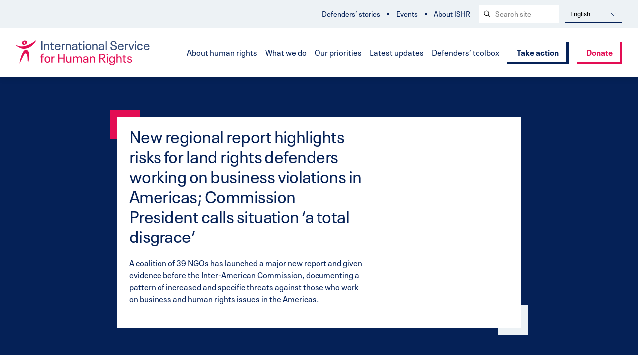

--- FILE ---
content_type: text/html; charset=UTF-8
request_url: https://ishr.ch/defenders-toolbox/resources/new-regional-report-highlights-risks-land-rights-defenders-working-business-violations-americas/
body_size: 18316
content:










<!doctype html>
	<!--[if IE]> <html lang="en-ch" class="no-js ie"> <![endif]-->
	<!--[if !IE]><!-->
		<html lang="en" dir="ltr" class="no-js">


		<!--<![endif]-->
		<head>
			<!-- Google Tag Manager -->
			<script>(function(w,d,s,l,i){w[l]=w[l]||[];w[l].push({'gtm.start':
							new Date().getTime(),event:'gtm.js'});var f=d.getElementsByTagName(s)[0],
						j=d.createElement(s),dl=l!='dataLayer'?'&l='+l:'';j.async=true;j.src=
						'https://www.googletagmanager.com/gtm.js?id='+i+dl;f.parentNode.insertBefore(j,f);
				})(window,document,'script','dataLayer','GTM-TJWC97Q');</script>
			<!-- End Google Tag Manager -->
							<meta charset="utf-8">
				<meta http-equiv="x-ua-compatible" content="ie=edge">
				<meta name="viewport" content="width=device-width, initial-scale=1, shrink-to-fit=no">
				<meta name="HandheldFriendly" content="True">

															<title>New regional report highlights risks for land rights defenders working on business violations in Americas; Commission President calls situation ‘a total disgrace’ | ISHR</title>
					
					
											<link href="ishr.ch" rel="canonical">
					
					
					
											<meta property="og:image" content="https://ishr.ch/wp-content/themes/ishr/assets/images/og-img-new.png">
									
								<meta name="apple-mobile-web-app-capable" content="yes">
				<meta name="apple-mobile-web-app-status-bar-style" content="black-translucent">
				<meta name="apple-mobile-web-app-title" content="International Service for Human Rights">
				<link rel="apple-touch-icon" sizes="180x180" href="https://ishr.ch/wp-content/themes/ishr/assets/images/apple-touch-icon.png">

								<meta name="mobile-web-app-capable" content="yes">
				<meta name="theme-color" content="#E30D54">

								<link rel="icon" type="image/png" href="https://ishr.ch/wp-content/themes/ishr/assets/images/favicon-32x32.png" sizes="32x32">
				<link rel="icon" type="image/png" href="https://ishr.ch/wp-content/themes/ishr/assets/images/favicon-16x16.png" sizes="16x16">
				<link rel="mask-icon" href="https://ishr.ch/wp-content/themes/ishr/assets/images/safari-pinned-tab.svg" color="#E30D54">
				<link rel="shortcut icon" href="https://ishr.ch/wp-content/themes/ishr/assets/images/favicon.ico">
				<meta name="msapplication-config" content="https://ishr.ch/wp-content/themes/ishr/assets/images/browserconfig.xml">

				<link rel="alternate" hreflang="en" href="https://ishr.ch/defenders-toolbox/resources/new-regional-report-highlights-risks-land-rights-defenders-working-business-violations-americas/" />
<link rel="alternate" hreflang="fr" href="https://ishr.ch/fr/outils-pour-les-defenseur-es/ressources/un-nouveau-rapport-regional-met-en-lumiere-les-risques-pour-les-defenseurs-des-droits-fonciers-travaillant-sur-les-violations-commises-par-des-entreprises-dans-les-ameriques-la-presidente-de-la-comm/" />
<link rel="alternate" hreflang="es" href="https://ishr.ch/es/herramientas-para-personas-defensoras/recursos/nuevo-informe-regional-subraya-riesgos-para-defensoresas-de-tierra-territorio-y-ambiente-en-las/" />
<link rel="alternate" hreflang="x-default" href="https://ishr.ch/defenders-toolbox/resources/new-regional-report-highlights-risks-land-rights-defenders-working-business-violations-americas/" />

<!-- The SEO Framework by Sybre Waaijer -->
<meta name="robots" content="max-snippet:-1,max-image-preview:standard,max-video-preview:-1" />
<link rel="canonical" href="https://ishr.ch/defenders-toolbox/resources/new-regional-report-highlights-risks-land-rights-defenders-working-business-violations-americas/" />
<meta name="description" content="(Washington D.C) – The President of the Inter-American Commission on Human Rights (IACHR) has labelled as ‘a total disgrace’ the failure of States in the…" />
<meta property="og:type" content="article" />
<meta property="og:locale" content="en_US" />
<meta property="og:site_name" content="ISHR" />
<meta property="og:title" content="New regional report highlights risks for land rights defenders working on business violations in Americas; Commission President calls situation ‘a total disgrace’" />
<meta property="og:description" content="(Washington D.C) – The President of the Inter-American Commission on Human Rights (IACHR) has labelled as ‘a total disgrace’ the failure of States in the Americas to adequately protect defenders of…" />
<meta property="og:url" content="https://ishr.ch/defenders-toolbox/resources/new-regional-report-highlights-risks-land-rights-defenders-working-business-violations-americas/" />
<meta property="og:image" content="https://ishr.ch/wp-content/uploads/2015/10/reportcoalitionbusinesslandishr_final_0.jpg" />
<meta property="og:image:width" content="1190" />
<meta property="og:image:height" content="1684" />
<meta property="article:published_time" content="2015-10-19T23:00:00+00:00" />
<meta property="article:modified_time" content="2021-11-02T09:30:15+00:00" />
<meta name="twitter:card" content="summary_large_image" />
<meta name="twitter:title" content="New regional report highlights risks for land rights defenders working on business violations in Americas; Commission President calls situation ‘a total disgrace’" />
<meta name="twitter:description" content="(Washington D.C) – The President of the Inter-American Commission on Human Rights (IACHR) has labelled as ‘a total disgrace’ the failure of States in the Americas to adequately protect defenders of…" />
<meta name="twitter:image" content="https://ishr.ch/wp-content/uploads/2015/10/reportcoalitionbusinesslandishr_final_0.jpg" />
<!-- / The SEO Framework by Sybre Waaijer | 8.66ms meta | 0.28ms boot -->


<!-- Search Engine Optimization by Rank Math PRO - https://rankmath.com/ -->
<title>New regional report highlights risks for land rights defenders working on business violations in Americas; Commission President calls situation ‘a total disgrace’ | ISHR</title>
<meta name="description" content="A coalition of 39 NGOs has launched a major new report and given evidence before the Inter-American Commission, documenting a pattern of increased and specific threats against those who work on business and human rights issues in the Americas."/>
<meta name="robots" content="follow, index, max-snippet:-1, max-video-preview:-1, max-image-preview:large"/>
<link rel="canonical" href="https://ishr.ch/defenders-toolbox/resources/new-regional-report-highlights-risks-land-rights-defenders-working-business-violations-americas/" />
<meta property="og:locale" content="en_US" />
<meta property="og:type" content="article" />
<meta property="og:title" content="New regional report highlights risks for land rights defenders working on business violations in Americas; Commission President calls situation ‘a total disgrace’ - ISHR" />
<meta property="og:description" content="A coalition of 39 NGOs has launched a major new report and given evidence before the Inter-American Commission, documenting a pattern of increased and specific threats against those who work on business and human rights issues in the Americas." />
<meta property="og:url" content="https://ishr.ch/defenders-toolbox/resources/new-regional-report-highlights-risks-land-rights-defenders-working-business-violations-americas/" />
<meta property="og:site_name" content="ISHR" />
<meta property="article:publisher" content="https://www.facebook.com/ISHRglobal/" />
<meta property="og:updated_time" content="2021-11-02T09:30:15+01:00" />
<meta property="og:image" content="https://ishr.ch/wp-content/uploads/2015/10/reportcoalitionbusinesslandishr_final_0.jpg" />
<meta property="og:image:secure_url" content="https://ishr.ch/wp-content/uploads/2015/10/reportcoalitionbusinesslandishr_final_0.jpg" />
<meta property="og:image:width" content="1190" />
<meta property="og:image:height" content="1684" />
<meta property="og:image:alt" content="New regional report highlights risks for land rights defenders working on business violations in Americas; Commission President calls situation ‘a total disgrace’" />
<meta property="og:image:type" content="image/jpeg" />
<meta property="article:published_time" content="2015-10-20T00:00:00+02:00" />
<meta property="article:modified_time" content="2021-11-02T09:30:15+01:00" />
<meta name="twitter:card" content="summary_large_image" />
<meta name="twitter:title" content="New regional report highlights risks for land rights defenders working on business violations in Americas; Commission President calls situation ‘a total disgrace’ - ISHR" />
<meta name="twitter:description" content="A coalition of 39 NGOs has launched a major new report and given evidence before the Inter-American Commission, documenting a pattern of increased and specific threats against those who work on business and human rights issues in the Americas." />
<meta name="twitter:image" content="https://ishr.ch/wp-content/uploads/2015/10/reportcoalitionbusinesslandishr_final_0.jpg" />
<script type="application/ld+json" class="rank-math-schema-pro">{"@context":"https://schema.org","@graph":[{"@type":"Organization","@id":"https://ishr.ch/#organization","name":"ISHR","sameAs":["https://www.facebook.com/ISHRglobal/"]},{"@type":"WebSite","@id":"https://ishr.ch/#website","url":"https://ishr.ch","name":"ISHR","publisher":{"@id":"https://ishr.ch/#organization"},"inLanguage":"en-US"},{"@type":"ImageObject","@id":"https://ishr.ch/wp-content/uploads/2015/10/reportcoalitionbusinesslandishr_final_0.jpg","url":"https://ishr.ch/wp-content/uploads/2015/10/reportcoalitionbusinesslandishr_final_0.jpg","width":"1190","height":"1684","inLanguage":"en-US"},{"@type":"BreadcrumbList","@id":"https://ishr.ch/defenders-toolbox/resources/new-regional-report-highlights-risks-land-rights-defenders-working-business-violations-americas/#breadcrumb","itemListElement":[{"@type":"ListItem","position":"1","item":{"@id":"https://ishr.ch","name":"Home"}},{"@type":"ListItem","position":"2","item":{"@id":"https://ishr.ch/defenders-toolbox/resources/new-regional-report-highlights-risks-land-rights-defenders-working-business-violations-americas/","name":"New regional report highlights risks for land rights defenders working on business violations in Americas; Commission President calls situation \u2018a total disgrace\u2019"}}]},{"@type":"WebPage","@id":"https://ishr.ch/defenders-toolbox/resources/new-regional-report-highlights-risks-land-rights-defenders-working-business-violations-americas/#webpage","url":"https://ishr.ch/defenders-toolbox/resources/new-regional-report-highlights-risks-land-rights-defenders-working-business-violations-americas/","name":"New regional report highlights risks for land rights defenders working on business violations in Americas; Commission President calls situation \u2018a total disgrace\u2019 - ISHR","datePublished":"2015-10-20T00:00:00+02:00","dateModified":"2021-11-02T09:30:15+01:00","isPartOf":{"@id":"https://ishr.ch/#website"},"primaryImageOfPage":{"@id":"https://ishr.ch/wp-content/uploads/2015/10/reportcoalitionbusinesslandishr_final_0.jpg"},"inLanguage":"en-US","breadcrumb":{"@id":"https://ishr.ch/defenders-toolbox/resources/new-regional-report-highlights-risks-land-rights-defenders-working-business-violations-americas/#breadcrumb"}},{"@type":"Person","@id":"https://ishr.ch/author/krzysztof/","name":"krzysztof","url":"https://ishr.ch/author/krzysztof/","image":{"@type":"ImageObject","@id":"https://secure.gravatar.com/avatar/bf678fc987cb5a2fe4f2bf0ef519fbc564b46f552c46c5bf5d6aff03816ff2a8?s=96&amp;d=mm&amp;r=g","url":"https://secure.gravatar.com/avatar/bf678fc987cb5a2fe4f2bf0ef519fbc564b46f552c46c5bf5d6aff03816ff2a8?s=96&amp;d=mm&amp;r=g","caption":"krzysztof","inLanguage":"en-US"},"sameAs":["https://ishr.ch"],"worksFor":{"@id":"https://ishr.ch/#organization"}},{"@type":"Article","headline":"New regional report highlights risks for land rights defenders working on business violations in Americas;","datePublished":"2015-10-20T00:00:00+02:00","dateModified":"2021-11-02T09:30:15+01:00","author":{"@id":"https://ishr.ch/author/krzysztof/","name":"krzysztof"},"publisher":{"@id":"https://ishr.ch/#organization"},"description":"A coalition of 39 NGOs has launched a major new report and given evidence before the Inter-American Commission, documenting a pattern of increased and specific threats against those who work on business and human rights issues in the Americas.","name":"New regional report highlights risks for land rights defenders working on business violations in Americas;","@id":"https://ishr.ch/defenders-toolbox/resources/new-regional-report-highlights-risks-land-rights-defenders-working-business-violations-americas/#richSnippet","isPartOf":{"@id":"https://ishr.ch/defenders-toolbox/resources/new-regional-report-highlights-risks-land-rights-defenders-working-business-violations-americas/#webpage"},"image":{"@id":"https://ishr.ch/wp-content/uploads/2015/10/reportcoalitionbusinesslandishr_final_0.jpg"},"inLanguage":"en-US","mainEntityOfPage":{"@id":"https://ishr.ch/defenders-toolbox/resources/new-regional-report-highlights-risks-land-rights-defenders-working-business-violations-americas/#webpage"}}]}</script>
<!-- /Rank Math WordPress SEO plugin -->

<link rel='dns-prefetch' href='//ajax.googleapis.com' />
<link rel="alternate" title="oEmbed (JSON)" type="application/json+oembed" href="https://ishr.ch/wp-json/oembed/1.0/embed?url=https%3A%2F%2Fishr.ch%2Fdefenders-toolbox%2Fresources%2Fnew-regional-report-highlights-risks-land-rights-defenders-working-business-violations-americas%2F" />
<link rel="alternate" title="oEmbed (XML)" type="text/xml+oembed" href="https://ishr.ch/wp-json/oembed/1.0/embed?url=https%3A%2F%2Fishr.ch%2Fdefenders-toolbox%2Fresources%2Fnew-regional-report-highlights-risks-land-rights-defenders-working-business-violations-americas%2F&#038;format=xml" />
<style id='wp-img-auto-sizes-contain-inline-css' type='text/css'>
img:is([sizes=auto i],[sizes^="auto," i]){contain-intrinsic-size:3000px 1500px}
/*# sourceURL=wp-img-auto-sizes-contain-inline-css */
</style>
<style id='wp-emoji-styles-inline-css' type='text/css'>

	img.wp-smiley, img.emoji {
		display: inline !important;
		border: none !important;
		box-shadow: none !important;
		height: 1em !important;
		width: 1em !important;
		margin: 0 0.07em !important;
		vertical-align: -0.1em !important;
		background: none !important;
		padding: 0 !important;
	}
/*# sourceURL=wp-emoji-styles-inline-css */
</style>
<link rel='stylesheet' id='wp-block-library-css' href='https://ishr.ch/wp-includes/css/dist/block-library/style.min.css?ver=6.9' type='text/css' media='all' />
<style id='global-styles-inline-css' type='text/css'>
:root{--wp--preset--aspect-ratio--square: 1;--wp--preset--aspect-ratio--4-3: 4/3;--wp--preset--aspect-ratio--3-4: 3/4;--wp--preset--aspect-ratio--3-2: 3/2;--wp--preset--aspect-ratio--2-3: 2/3;--wp--preset--aspect-ratio--16-9: 16/9;--wp--preset--aspect-ratio--9-16: 9/16;--wp--preset--color--black: #000000;--wp--preset--color--cyan-bluish-gray: #abb8c3;--wp--preset--color--white: #ffffff;--wp--preset--color--pale-pink: #f78da7;--wp--preset--color--vivid-red: #cf2e2e;--wp--preset--color--luminous-vivid-orange: #ff6900;--wp--preset--color--luminous-vivid-amber: #fcb900;--wp--preset--color--light-green-cyan: #7bdcb5;--wp--preset--color--vivid-green-cyan: #00d084;--wp--preset--color--pale-cyan-blue: #8ed1fc;--wp--preset--color--vivid-cyan-blue: #0693e3;--wp--preset--color--vivid-purple: #9b51e0;--wp--preset--gradient--vivid-cyan-blue-to-vivid-purple: linear-gradient(135deg,rgb(6,147,227) 0%,rgb(155,81,224) 100%);--wp--preset--gradient--light-green-cyan-to-vivid-green-cyan: linear-gradient(135deg,rgb(122,220,180) 0%,rgb(0,208,130) 100%);--wp--preset--gradient--luminous-vivid-amber-to-luminous-vivid-orange: linear-gradient(135deg,rgb(252,185,0) 0%,rgb(255,105,0) 100%);--wp--preset--gradient--luminous-vivid-orange-to-vivid-red: linear-gradient(135deg,rgb(255,105,0) 0%,rgb(207,46,46) 100%);--wp--preset--gradient--very-light-gray-to-cyan-bluish-gray: linear-gradient(135deg,rgb(238,238,238) 0%,rgb(169,184,195) 100%);--wp--preset--gradient--cool-to-warm-spectrum: linear-gradient(135deg,rgb(74,234,220) 0%,rgb(151,120,209) 20%,rgb(207,42,186) 40%,rgb(238,44,130) 60%,rgb(251,105,98) 80%,rgb(254,248,76) 100%);--wp--preset--gradient--blush-light-purple: linear-gradient(135deg,rgb(255,206,236) 0%,rgb(152,150,240) 100%);--wp--preset--gradient--blush-bordeaux: linear-gradient(135deg,rgb(254,205,165) 0%,rgb(254,45,45) 50%,rgb(107,0,62) 100%);--wp--preset--gradient--luminous-dusk: linear-gradient(135deg,rgb(255,203,112) 0%,rgb(199,81,192) 50%,rgb(65,88,208) 100%);--wp--preset--gradient--pale-ocean: linear-gradient(135deg,rgb(255,245,203) 0%,rgb(182,227,212) 50%,rgb(51,167,181) 100%);--wp--preset--gradient--electric-grass: linear-gradient(135deg,rgb(202,248,128) 0%,rgb(113,206,126) 100%);--wp--preset--gradient--midnight: linear-gradient(135deg,rgb(2,3,129) 0%,rgb(40,116,252) 100%);--wp--preset--font-size--small: 13px;--wp--preset--font-size--medium: 20px;--wp--preset--font-size--large: 36px;--wp--preset--font-size--x-large: 42px;--wp--preset--spacing--20: 0.44rem;--wp--preset--spacing--30: 0.67rem;--wp--preset--spacing--40: 1rem;--wp--preset--spacing--50: 1.5rem;--wp--preset--spacing--60: 2.25rem;--wp--preset--spacing--70: 3.38rem;--wp--preset--spacing--80: 5.06rem;--wp--preset--shadow--natural: 6px 6px 9px rgba(0, 0, 0, 0.2);--wp--preset--shadow--deep: 12px 12px 50px rgba(0, 0, 0, 0.4);--wp--preset--shadow--sharp: 6px 6px 0px rgba(0, 0, 0, 0.2);--wp--preset--shadow--outlined: 6px 6px 0px -3px rgb(255, 255, 255), 6px 6px rgb(0, 0, 0);--wp--preset--shadow--crisp: 6px 6px 0px rgb(0, 0, 0);}:where(.is-layout-flex){gap: 0.5em;}:where(.is-layout-grid){gap: 0.5em;}body .is-layout-flex{display: flex;}.is-layout-flex{flex-wrap: wrap;align-items: center;}.is-layout-flex > :is(*, div){margin: 0;}body .is-layout-grid{display: grid;}.is-layout-grid > :is(*, div){margin: 0;}:where(.wp-block-columns.is-layout-flex){gap: 2em;}:where(.wp-block-columns.is-layout-grid){gap: 2em;}:where(.wp-block-post-template.is-layout-flex){gap: 1.25em;}:where(.wp-block-post-template.is-layout-grid){gap: 1.25em;}.has-black-color{color: var(--wp--preset--color--black) !important;}.has-cyan-bluish-gray-color{color: var(--wp--preset--color--cyan-bluish-gray) !important;}.has-white-color{color: var(--wp--preset--color--white) !important;}.has-pale-pink-color{color: var(--wp--preset--color--pale-pink) !important;}.has-vivid-red-color{color: var(--wp--preset--color--vivid-red) !important;}.has-luminous-vivid-orange-color{color: var(--wp--preset--color--luminous-vivid-orange) !important;}.has-luminous-vivid-amber-color{color: var(--wp--preset--color--luminous-vivid-amber) !important;}.has-light-green-cyan-color{color: var(--wp--preset--color--light-green-cyan) !important;}.has-vivid-green-cyan-color{color: var(--wp--preset--color--vivid-green-cyan) !important;}.has-pale-cyan-blue-color{color: var(--wp--preset--color--pale-cyan-blue) !important;}.has-vivid-cyan-blue-color{color: var(--wp--preset--color--vivid-cyan-blue) !important;}.has-vivid-purple-color{color: var(--wp--preset--color--vivid-purple) !important;}.has-black-background-color{background-color: var(--wp--preset--color--black) !important;}.has-cyan-bluish-gray-background-color{background-color: var(--wp--preset--color--cyan-bluish-gray) !important;}.has-white-background-color{background-color: var(--wp--preset--color--white) !important;}.has-pale-pink-background-color{background-color: var(--wp--preset--color--pale-pink) !important;}.has-vivid-red-background-color{background-color: var(--wp--preset--color--vivid-red) !important;}.has-luminous-vivid-orange-background-color{background-color: var(--wp--preset--color--luminous-vivid-orange) !important;}.has-luminous-vivid-amber-background-color{background-color: var(--wp--preset--color--luminous-vivid-amber) !important;}.has-light-green-cyan-background-color{background-color: var(--wp--preset--color--light-green-cyan) !important;}.has-vivid-green-cyan-background-color{background-color: var(--wp--preset--color--vivid-green-cyan) !important;}.has-pale-cyan-blue-background-color{background-color: var(--wp--preset--color--pale-cyan-blue) !important;}.has-vivid-cyan-blue-background-color{background-color: var(--wp--preset--color--vivid-cyan-blue) !important;}.has-vivid-purple-background-color{background-color: var(--wp--preset--color--vivid-purple) !important;}.has-black-border-color{border-color: var(--wp--preset--color--black) !important;}.has-cyan-bluish-gray-border-color{border-color: var(--wp--preset--color--cyan-bluish-gray) !important;}.has-white-border-color{border-color: var(--wp--preset--color--white) !important;}.has-pale-pink-border-color{border-color: var(--wp--preset--color--pale-pink) !important;}.has-vivid-red-border-color{border-color: var(--wp--preset--color--vivid-red) !important;}.has-luminous-vivid-orange-border-color{border-color: var(--wp--preset--color--luminous-vivid-orange) !important;}.has-luminous-vivid-amber-border-color{border-color: var(--wp--preset--color--luminous-vivid-amber) !important;}.has-light-green-cyan-border-color{border-color: var(--wp--preset--color--light-green-cyan) !important;}.has-vivid-green-cyan-border-color{border-color: var(--wp--preset--color--vivid-green-cyan) !important;}.has-pale-cyan-blue-border-color{border-color: var(--wp--preset--color--pale-cyan-blue) !important;}.has-vivid-cyan-blue-border-color{border-color: var(--wp--preset--color--vivid-cyan-blue) !important;}.has-vivid-purple-border-color{border-color: var(--wp--preset--color--vivid-purple) !important;}.has-vivid-cyan-blue-to-vivid-purple-gradient-background{background: var(--wp--preset--gradient--vivid-cyan-blue-to-vivid-purple) !important;}.has-light-green-cyan-to-vivid-green-cyan-gradient-background{background: var(--wp--preset--gradient--light-green-cyan-to-vivid-green-cyan) !important;}.has-luminous-vivid-amber-to-luminous-vivid-orange-gradient-background{background: var(--wp--preset--gradient--luminous-vivid-amber-to-luminous-vivid-orange) !important;}.has-luminous-vivid-orange-to-vivid-red-gradient-background{background: var(--wp--preset--gradient--luminous-vivid-orange-to-vivid-red) !important;}.has-very-light-gray-to-cyan-bluish-gray-gradient-background{background: var(--wp--preset--gradient--very-light-gray-to-cyan-bluish-gray) !important;}.has-cool-to-warm-spectrum-gradient-background{background: var(--wp--preset--gradient--cool-to-warm-spectrum) !important;}.has-blush-light-purple-gradient-background{background: var(--wp--preset--gradient--blush-light-purple) !important;}.has-blush-bordeaux-gradient-background{background: var(--wp--preset--gradient--blush-bordeaux) !important;}.has-luminous-dusk-gradient-background{background: var(--wp--preset--gradient--luminous-dusk) !important;}.has-pale-ocean-gradient-background{background: var(--wp--preset--gradient--pale-ocean) !important;}.has-electric-grass-gradient-background{background: var(--wp--preset--gradient--electric-grass) !important;}.has-midnight-gradient-background{background: var(--wp--preset--gradient--midnight) !important;}.has-small-font-size{font-size: var(--wp--preset--font-size--small) !important;}.has-medium-font-size{font-size: var(--wp--preset--font-size--medium) !important;}.has-large-font-size{font-size: var(--wp--preset--font-size--large) !important;}.has-x-large-font-size{font-size: var(--wp--preset--font-size--x-large) !important;}
/*# sourceURL=global-styles-inline-css */
</style>

<style id='classic-theme-styles-inline-css' type='text/css'>
/*! This file is auto-generated */
.wp-block-button__link{color:#fff;background-color:#32373c;border-radius:9999px;box-shadow:none;text-decoration:none;padding:calc(.667em + 2px) calc(1.333em + 2px);font-size:1.125em}.wp-block-file__button{background:#32373c;color:#fff;text-decoration:none}
/*# sourceURL=/wp-includes/css/classic-themes.min.css */
</style>
<link rel='stylesheet' id='page-list-style-css' href='https://ishr.ch/wp-content/plugins/page-list/css/page-list.css?ver=5.9' type='text/css' media='all' />
<link rel='stylesheet' id='wp-smart-crop-renderer-css' href='https://ishr.ch/wp-content/plugins/wp-smartcrop/css/image-renderer.css?ver=2.0.10' type='text/css' media='all' />
<link rel='stylesheet' id='wpml-legacy-dropdown-0-css' href='https://ishr.ch/wp-content/plugins/sitepress-multilingual-cms/templates/language-switchers/legacy-dropdown/style.min.css?ver=1' type='text/css' media='all' />
<link rel='stylesheet' id='ishr_theme-css' href='https://ishr.ch/wp-content/themes/ishr/assets/css/style.css?ver=1.0' type='text/css' media='screen' />
<link rel='stylesheet' id='ishr_theme_print-css' href='https://ishr.ch/wp-content/themes/ishr/assets/css/print.css?ver=1.0' type='text/css' media='print' />
<script type="text/javascript" src="https://ishr.ch/wp-content/plugins/html2pdf/restpack.js?ver=6.9" id="restpack-js"></script>
<script type="text/javascript" src="https://ishr.ch/wp-content/plugins/sitepress-multilingual-cms/templates/language-switchers/legacy-dropdown/script.min.js?ver=1" id="wpml-legacy-dropdown-0-js"></script>
<link rel="EditURI" type="application/rsd+xml" title="RSD" href="https://ishr.ch/xmlrpc.php?rsd" />
<meta name="generator" content="WPML ver:4.6.8 stt:5,59,1,4,2;" />
<meta name="twitter:widgets:link-color" content="#000000" /><meta name="twitter:widgets:border-color" content="#000000" /><meta name="twitter:partner" content="tfwp" />
					</head>

		<body class="resource-post  wpml-en">
		<!-- Google Tag Manager (noscript) -->
		<noscript><iframe src="https://www.googletagmanager.com/ns.html?id=GTM-TJWC97Q"
						  height="0" width="0" style="display:none;visibility:hidden"></iframe></noscript>
		<!-- End Google Tag Manager (noscript) -->

			<a class="skip-link button" href="#main" tabindex="0">Skip to content</a>
				<header class="header clearfix">

		<div class="header-inner">

												<a href="https://ishr.ch/" id="logo" class="header-logo">
						<picture>
							<source type="image/svg+xml" srcset="https://ishr.ch/wp-content/themes/ishr/assets/images/logo.svg" />
							<img srcset="https://ishr.ch/wp-content/themes/ishr/assets/images/logo.png 1x, https://ishr.ch/wp-content/themes/ishr/assets/images/logo@2x.png 2x" src="https://ishr.ch/wp-content/themes/ishr/assets/images/logo.png" alt="Back to International Service for Human Rights homepage" class="header-logo-image" />
						</picture>

						<span class="visually-hidden">International Service for Human Rights</span>
					</a>
							
			
							<nav class="header-nav">
										<ul class="header-nav-list clearfix">
													<li class="nav-item">
								<a href="https://ishr.ch/about-human-rights/" class="nav-item-link">About human rights</a>

																	<ul class="dropdown" role="dropdown navigation">
																					<li class="dropdown-item">
												<a href="https://ishr.ch/about-human-rights/what-are-human-rights/" class="nav-item-link">What are human rights?</a>
											</li>
																					<li class="dropdown-item">
												<a href="https://ishr.ch/about-human-rights/who-protects-human-rights/" class="nav-item-link">Who protects human rights?</a>
											</li>
																					<li class="dropdown-item">
												<a href="https://ishr.ch/about-human-rights/who-are-human-rights-defenders/" class="nav-item-link">Who are human rights defenders?</a>
											</li>
																			</ul>
															</li>
													<li class="nav-item">
								<a href="https://ishr.ch/what-we-do/" class="nav-item-link">What we do</a>

																	<ul class="dropdown" role="dropdown navigation">
																					<li class="dropdown-item">
												<a href="https://ishr.ch/what-we-do/support-defenders/" class="nav-item-link">Support defenders</a>
											</li>
																					<li class="dropdown-item">
												<a href="https://ishr.ch/what-we-do/promote-rights-and-accountability/" class="nav-item-link">Promote rights and accountability</a>
											</li>
																					<li class="dropdown-item">
												<a href="https://ishr.ch/what-we-do/strengthen-laws-and-systems/" class="nav-item-link">Strengthen laws and systems</a>
											</li>
																			</ul>
															</li>
													<li class="nav-item">
								<a href="https://ishr.ch/our-priorities/" class="nav-item-link">Our priorities</a>

																	<ul class="dropdown" role="dropdown navigation">
																					<li class="dropdown-item">
												<a href="https://ishr.ch/our-priorities/programmes/" class="nav-item-link">Programmes</a>
											</li>
																					<li class="dropdown-item">
												<a href="https://ishr.ch/our-priorities/topics/" class="nav-item-link">Focus topics</a>
											</li>
																					<li class="dropdown-item">
												<a href="https://ishr.ch/our-priorities/where-we-work/" class="nav-item-link">Where we work</a>
											</li>
																			</ul>
															</li>
													<li class="nav-item">
								<a href="https://ishr.ch/latest-updates/" class="nav-item-link">Latest updates</a>

															</li>
													<li class="nav-item">
								<a href="https://ishr.ch/defenders-toolbox/" class="nav-item-link">Defenders’ toolbox</a>

																	<ul class="dropdown" role="dropdown navigation">
																					<li class="dropdown-item">
												<a href="https://ishr.ch/defenders-toolbox/training/" class="nav-item-link">Training</a>
											</li>
																					<li class="dropdown-item">
												<a href="https://ishr.ch/defenders-toolbox/resources/" class="nav-item-link">Resources</a>
											</li>
																					<li class="dropdown-item">
												<a href="https://ishr.ch/defenders-toolbox/hrcnet/" class="nav-item-link">HRCnet</a>
											</li>
																					<li class="dropdown-item">
												<a href="https://ishr.ch/defenders-toolbox/model-law/" class="nav-item-link">Model Law</a>
											</li>
																					<li class="dropdown-item">
												<a href="https://ishr.ch/defenders-toolbox/national-protection/" class="nav-item-link">National protection</a>
											</li>
																					<li class="dropdown-item">
												<a href="https://ishr.ch/defenders-toolbox/support/" class="nav-item-link">More support</a>
											</li>
																			</ul>
															</li>
											</ul>
				</nav>
			
							<div class="header-links clearfix">
															<a href="https://ishr.ch/action/"  class="button">Take action</a>
																				<a href="https://ishr.ch/donate/"  class="button-secondary">Donate</a>
													</div>
			
						<button for="rnav-open" id="rnav-button" class="menu-button" aria-controls="menu" aria-expanded="false">Menu</button>

		</div>

		
		<div class="header-subnav-inner">
							<nav class="header-subnav">

					
											<ul class="header-subnav-list clearfix">
															<li class="subnav-item">
									<a href="https://ishr.ch/defender-stories/" class="nav-item-link">Defenders&#8217; stories</a>
								</li>
															<li class="subnav-item">
									<a href="https://ishr.ch/events/" class="nav-item-link">Events</a>
								</li>
															<li class="subnav-item">
									<a href="https://ishr.ch/about-us/" class="nav-item-link">About ISHR</a>
								</li>
													</ul>
									</nav>
			
							<form method="get" class="search" action="https://ishr.ch/search">
	<div role="search">
	  <label class="search-label visually-hidden" for="search-header">Search website</label>
	  <input name="_keyword_search" id="search-header" class="search-input" type="text" placeholder="Search site">
	  <button class="search-button" type="submit" aria-label="Search submit">
		  <svg aria-hidden="true" class="search-icon"><use xlink:href="https://ishr.ch/wp-content/themes/ishr/assets/svg/icons.svg#search"/></svg></span>
	  </button>
	</div>
</form>
			
												
<div
	 class="wpml-ls-statics-shortcode_actions wpml-ls wpml-ls-legacy-dropdown js-wpml-ls-legacy-dropdown">
	<ul>

		<li tabindex="0" class="wpml-ls-slot-shortcode_actions wpml-ls-item wpml-ls-item-en wpml-ls-current-language wpml-ls-first-item wpml-ls-item-legacy-dropdown">
			<a href="#" class="js-wpml-ls-item-toggle wpml-ls-item-toggle">
                <span class="wpml-ls-native">English</span></a>

			<ul class="wpml-ls-sub-menu">
				
					<li class="wpml-ls-slot-shortcode_actions wpml-ls-item wpml-ls-item-fr">
						<a href="https://ishr.ch/fr/outils-pour-les-defenseur-es/ressources/un-nouveau-rapport-regional-met-en-lumiere-les-risques-pour-les-defenseurs-des-droits-fonciers-travaillant-sur-les-violations-commises-par-des-entreprises-dans-les-ameriques-la-presidente-de-la-comm/" class="wpml-ls-link">
                            <span class="wpml-ls-native" lang="fr">Français</span></a>
					</li>

				
					<li class="wpml-ls-slot-shortcode_actions wpml-ls-item wpml-ls-item-es wpml-ls-last-item">
						<a href="https://ishr.ch/es/herramientas-para-personas-defensoras/recursos/nuevo-informe-regional-subraya-riesgos-para-defensoresas-de-tierra-territorio-y-ambiente-en-las/" class="wpml-ls-link">
                            <span class="wpml-ls-native" lang="es">Español</span></a>
					</li>

							</ul>

		</li>

	</ul>
</div>

							

		</div>

	</header>
<div class="rnav-outer" aria-expanded="false">
	
	<div class="rnav-search">
		<form method="get" class="search" action="https://ishr.ch/search">
	<div role="search">
	  <label class="search-label visually-hidden" for="search-rnav">Search website</label>
	  <input name="_keyword_search" id="search-rnav" class="search-input" type="text" placeholder="Search site">
	  <button class="search-button" type="submit" aria-label="Search submit">
		  <svg aria-hidden="true" class="search-icon"><use xlink:href="https://ishr.ch/wp-content/themes/ishr/assets/svg/icons.svg#search"/></svg></span>
	  </button>
	</div>
</form>
	</div>
	
	<nav class="rnav">
		
		<ul class="rnav-list" id="menu">
							<li class="rnav-item with-dropdown" aria-haspopup="true">
					<a href="https://ishr.ch/about-human-rights/" class="rnav-item-link">About human rights</a>
					
										
						<button class="rnav-arrow" aria-expanded="false">
							<svg aria-hidden="true" class="icon"><use xlink:href="https://ishr.ch/wp-content/themes/ishr/assets/svg/icons.svg#arrow-down"/>Expand dropdown</svg>
						</button>
	
						<ul class="rnav-dropdown" aria-expanded="false" aria-label="About human rights submenu">
															<li class="rnav-item">
									<a href="https://ishr.ch/about-human-rights/what-are-human-rights/" class="rnav-item-link">What are human rights?</a>
								</li>
															<li class="rnav-item">
									<a href="https://ishr.ch/about-human-rights/who-protects-human-rights/" class="rnav-item-link">Who protects human rights?</a>
								</li>
															<li class="rnav-item">
									<a href="https://ishr.ch/about-human-rights/who-are-human-rights-defenders/" class="rnav-item-link">Who are human rights defenders?</a>
								</li>
													</ul>
						
										
				</li>
							<li class="rnav-item with-dropdown" aria-haspopup="true">
					<a href="https://ishr.ch/what-we-do/" class="rnav-item-link">What we do</a>
					
										
						<button class="rnav-arrow" aria-expanded="false">
							<svg aria-hidden="true" class="icon"><use xlink:href="https://ishr.ch/wp-content/themes/ishr/assets/svg/icons.svg#arrow-down"/>Expand dropdown</svg>
						</button>
	
						<ul class="rnav-dropdown" aria-expanded="false" aria-label="What we do submenu">
															<li class="rnav-item">
									<a href="https://ishr.ch/what-we-do/support-defenders/" class="rnav-item-link">Support defenders</a>
								</li>
															<li class="rnav-item">
									<a href="https://ishr.ch/what-we-do/promote-rights-and-accountability/" class="rnav-item-link">Promote rights and accountability</a>
								</li>
															<li class="rnav-item">
									<a href="https://ishr.ch/what-we-do/strengthen-laws-and-systems/" class="rnav-item-link">Strengthen laws and systems</a>
								</li>
													</ul>
						
										
				</li>
							<li class="rnav-item with-dropdown" aria-haspopup="true">
					<a href="https://ishr.ch/our-priorities/" class="rnav-item-link">Our priorities</a>
					
										
						<button class="rnav-arrow" aria-expanded="false">
							<svg aria-hidden="true" class="icon"><use xlink:href="https://ishr.ch/wp-content/themes/ishr/assets/svg/icons.svg#arrow-down"/>Expand dropdown</svg>
						</button>
	
						<ul class="rnav-dropdown" aria-expanded="false" aria-label="Our priorities submenu">
															<li class="rnav-item">
									<a href="https://ishr.ch/our-priorities/programmes/" class="rnav-item-link">Programmes</a>
								</li>
															<li class="rnav-item">
									<a href="https://ishr.ch/our-priorities/topics/" class="rnav-item-link">Focus topics</a>
								</li>
															<li class="rnav-item">
									<a href="https://ishr.ch/our-priorities/where-we-work/" class="rnav-item-link">Where we work</a>
								</li>
													</ul>
						
										
				</li>
							<li class="rnav-item" >
					<a href="https://ishr.ch/latest-updates/" class="rnav-item-link">Latest updates</a>
					
										
				</li>
							<li class="rnav-item with-dropdown" aria-haspopup="true">
					<a href="https://ishr.ch/defenders-toolbox/" class="rnav-item-link">Defenders’ toolbox</a>
					
										
						<button class="rnav-arrow" aria-expanded="false">
							<svg aria-hidden="true" class="icon"><use xlink:href="https://ishr.ch/wp-content/themes/ishr/assets/svg/icons.svg#arrow-down"/>Expand dropdown</svg>
						</button>
	
						<ul class="rnav-dropdown" aria-expanded="false" aria-label="Defenders’ toolbox submenu">
															<li class="rnav-item">
									<a href="https://ishr.ch/defenders-toolbox/training/" class="rnav-item-link">Training</a>
								</li>
															<li class="rnav-item">
									<a href="https://ishr.ch/defenders-toolbox/resources/" class="rnav-item-link">Resources</a>
								</li>
															<li class="rnav-item">
									<a href="https://ishr.ch/defenders-toolbox/hrcnet/" class="rnav-item-link">HRCnet</a>
								</li>
															<li class="rnav-item">
									<a href="https://ishr.ch/defenders-toolbox/model-law/" class="rnav-item-link">Model Law</a>
								</li>
															<li class="rnav-item">
									<a href="https://ishr.ch/defenders-toolbox/national-protection/" class="rnav-item-link">National protection</a>
								</li>
															<li class="rnav-item">
									<a href="https://ishr.ch/defenders-toolbox/support/" class="rnav-item-link">More support</a>
								</li>
													</ul>
						
										
				</li>
				
			<ul class="rnav-secnav">
									<li class="rnav-secnav-item">
						<a href="https://ishr.ch/defender-stories/" class="rnav-item-link">Defenders&#8217; stories</a>
					</li>
									<li class="rnav-secnav-item">
						<a href="https://ishr.ch/events/" class="rnav-item-link">Events</a>
					</li>
									<li class="rnav-secnav-item">
						<a href="https://ishr.ch/about-us/" class="rnav-item-link">About ISHR</a>
					</li>
							</ul>
		</ul>
	</nav>
</div>

						<main id="main" class="main clearfix">

								
				
								
			<section class="hero-outer solid section">	
		
								
					<div class="hero">
														
										
							<header class="hero-info">
																		
							<div class="hero-inner">
																											<h1 class="hero-title">New regional report highlights risks for land rights defenders working on business violations in Americas; Commission President calls situation ‘a total disgrace’</h1>
																	
																											<div class="hero-summary">
											<p><p>A coalition of 39 NGOs has launched a major new report and given evidence before the Inter-American Commission, documenting a pattern of increased and specific threats against those who work on business and human rights issues in the Americas.</p></p>
										</div>
																	
																									
															</div>

															</header>
					</div>

							
			
									
	</section>

		<div class="main-section single">
			<div class="container">
				
		

		<aside class="sidebar">
		
							

			<section class="share-outer section">	
		
								
			<ul class="share">
			    		    <li class="share-item bluesky"><a href="https://bsky.app/intent/compose?text=https://ishr.ch/defenders-toolbox/resources/new-regional-report-highlights-risks-land-rights-defenders-working-business-violations-americas/" class="button bluesky" aria-label="Share on bluesky" target="_blank"><svg aria-hidden="true" class="icon"><use xlink:href="https://ishr.ch/wp-content/themes/ishr/assets/svg/icons.svg#bluesky"/></svg> Bluesky</a></li>
	    		    <li class="share-item twitter"><a href="https://twitter.com/share?url=https://ishr.ch/defenders-toolbox/resources/new-regional-report-highlights-risks-land-rights-defenders-working-business-violations-americas/" class="button twitter" aria-label="Share on twitter" target="_blank"><svg aria-hidden="true" class="icon"><use xlink:href="https://ishr.ch/wp-content/themes/ishr/assets/svg/icons.svg#twitter"/></svg> Twitter</a></li>
	    		    <li class="share-item facebook"><a href="https://www.facebook.com/sharer/sharer.php?u=https://ishr.ch/defenders-toolbox/resources/new-regional-report-highlights-risks-land-rights-defenders-working-business-violations-americas/" class="button facebook" aria-label="Share on facebook" target="_blank"><svg aria-hidden="true" class="icon"><use xlink:href="https://ishr.ch/wp-content/themes/ishr/assets/svg/icons.svg#facebook"/></svg> Facebook</a></li>
	    		    <li class="share-item mail"><a href="/cdn-cgi/l/email-protection#[base64]" class="button mail" aria-label="Share on mail" target="_blank"><svg aria-hidden="true" class="icon"><use xlink:href="https://ishr.ch/wp-content/themes/ishr/assets/svg/icons.svg#mail"/></svg> Mail</a></li>
	    		    <li class="share-item linkedin"><a href="https://www.linkedin.com/shareArticle?mini=true&url=https://ishr.ch/defenders-toolbox/resources/new-regional-report-highlights-risks-land-rights-defenders-working-business-violations-americas/" class="button linkedin" aria-label="Share on linkedin" target="_blank"><svg aria-hidden="true" class="icon"><use xlink:href="https://ishr.ch/wp-content/themes/ishr/assets/svg/icons.svg#linkedin"/></svg> Linked in</a></li>
	    		    <li class="share-item whatsapp"><a href="https://api.whatsapp.com/send?text=https://ishr.ch/defenders-toolbox/resources/new-regional-report-highlights-risks-land-rights-defenders-working-business-violations-americas/" class="button whatsapp" aria-label="Share on whatsapp" target="_blank"><svg aria-hidden="true" class="icon"><use xlink:href="https://ishr.ch/wp-content/themes/ishr/assets/svg/icons.svg#whatsapp"/></svg> Whats App</a></li>
	    		    <li class="share-item signal"><a href="#" class="button signal" aria-label="Share on signal" target="_blank"><svg aria-hidden="true" class="icon"><use xlink:href="https://ishr.ch/wp-content/themes/ishr/assets/svg/icons.svg#signal"/></svg> Signal</a></li>
	    	</ul>		
		
									
	</section>

	
									<ul class="sidebar-meta">
			<li class="sidebar-meta-block image">
						  <img srcset="https://ishr.ch/wp-content/uploads/2015/10/reportcoalitionbusinesslandishr_final_0.jpg 960w, https://ishr.ch/wp-content/uploads/2015/10/reportcoalitionbusinesslandishr_final_0.jpg 560w, https://ishr.ch/wp-content/uploads/2015/10/reportcoalitionbusinesslandishr_final_0.jpg 320w" sizes="(min-width: 1280px) 608px, (min-width: 960px) 50vw, 100vw" src="https://ishr.ch/wp-content/uploads/2015/10/reportcoalitionbusinesslandishr_final_0.jpg" alt="" height="" width="">
		</li>
		<li class="sidebar-meta-block info">
		<ul>
							<li class="sidebar-meta-block published">
			<span>Published : </span> <time datetime="2015-10-20"> 20 October 2015</time>
		</li>
				<li class="sidebar-meta-block author">
			<span>Author : </span> International Service for Human Rights
		</li>
												<li class="sidebar-meta-block tags">
			<h2 class="sidebar-meta-block-title">Tags</h2>		    				<a href="https://ishr.ch/defenders-toolbox/resources/?_publications_type=report" class="sidebar-meta-block-tag">Report</a>
		    		</li>
				<li class="sidebar-meta-block downloads">
			<h3>Downloads</h3>
							<a href="https://ishr.ch/wp-content/uploads/2015/10/reportcoalitionbusinesslandishr_final_0.pdf" download="reportcoalitionbusinesslandishr_final_0" class="downloads-link">
					<span class="icon">
													<svg aria-hidden="true" class="icon"><use xlink:href="https://ishr.ch/wp-content/themes/ishr/assets/svg/icons.svg#pdf"/>pdf</svg>
											</span>
				English</a>
							<a href="https://ishr.ch/wp-content/uploads/2015/10/informecoalicionempresastierraishr-1.pdf" download="informecoalicionempresastierraishr" class="downloads-link">
					<span class="icon">
													<svg aria-hidden="true" class="icon"><use xlink:href="https://ishr.ch/wp-content/themes/ishr/assets/svg/icons.svg#pdf"/>pdf</svg>
											</span>
				Spanish</a>
					</li>
					</ul>
	</li>
</ul>
						</aside>
	
				<div class="article">
					<div class="content clearfix">
						<p>(Washington D.C) &#8211; The President of the Inter-American Commission on Human Rights (IACHR) has labelled as ‘a total disgrace’ the failure of States in the Americas to adequately protect defenders of rights to land, territory and environment, after hearing the testimony of defenders representing a coalition of 39 organisations, at a landmark hearing in Washington D.C. yesterday.</p>
<p>The coalition, of which ISHR was a convening member, also launched a new report, covering 17 countries, which documents the specific and additional risks faced by human rights defenders working on issues related to business. The President noted that the protection of this group of defenders is a priority for the IACHR, although she acknowledged that a continued lack of resources deeply undermines the IACHR’s ability to respond adequately.</p>
<h5>Key points</h5>
<ul>
<li>Major new report, compiled by 39 organisations covering 17 countries, documents elevated risks face by those advocating for land, territory and environment rights in the Americas, with defenders subject to criminalisation, surveillance, kidnap and even murder by both State and business actors.</li>
<li>President of Inter-American Commission labels failure of governments to adequately protect defenders or to ensure accountability and an end to impunity for attacks against them a &#8216;total disgrace&#8217;</li>
<li>Report sets out over 40 recommendations to States, business enterprises and other actors to prevent criminalisation and attacks against defenders and ensure a safe and enabling environment for their vital work to promote corporate accountability, sustainable development and human rights.</li>
</ul>
<p>The coalition of national, regional and international organisations working across the Americas had requested the first-ever dedicated hearing to highlight the role of businesses in violations against defenders working on the rights of the land, territory and the environment, whilst the new report contains recommendations directed to the IACHR, States, businesses and international human rights mechanisms.</p>
<p>‘Through our analysis as a broad coalition we were able to present the Commission with evidence of a pattern of attacks against defenders of the rights of land, territory and the environment across the Americas, with examples of clear collusion between businesses, the State and even organised crime groups aimed at silencing defenders,’ said Ben Leather of the International Service for Human Rights.</p>
<p>Opening the hearing on behalf of the Coalition, Maria José Veramendi of the Inter American Association for the Defence of the Environment (AIDA) noted that defenders of the rights of land, territory and the environment are at greater risk than other groups of defenders. Citing the work of Global Witness, Ms Veramendi noted that in the span of a decade &#8211; between 2002 and 2013 &#8211; at least 760 land and environment defenders were murdered.</p>
<p>‘The environment in which these defenders work is one of deep-seated impunity, which simply encourages further threats and attacks against defenders,’ said ISHR’s Eleanor Openshaw.</p>
<p>Ms Veramendi highlighted that this impunity is particularly acute where the presence of the State is weak and yet businesses are free to operate. These are the very contexts in which defenders protect the lands and livelihoods of their families and community members. Particular tactics are employed to further undermine their work, including the stigmatisation of defenders as opponents of economic development, or as terrorists, all of which adversely affects their ability to seek justice and leaves them more vulnerable to further attacks and restrictions.</p>
<p>One tactic which is clearly documented in the report is that of the criminalisation of defenders through restrictive or vaguely worded laws being applied arbitrarily against them.</p>
<p>Danilo Chammas of Justiça nos Trilhos spoke of criminalisation at the hands of Vale S.A. in Brazil, where four members of the rural communities of Buriticupu in the north of the country were taken to court by the company for protesting the destruction caused by the passage of company vehicles through their territories. In addition, he highlighted how the company had used a surveillance system to monitor individual defenders and social organisations. The system, said Mr Chammas, functioned with the knowledge of the Brazilian State, using private security agents who previously had operated during the military dictatorship.</p>
<p>Maria Isabel Jiménez of the Asamblea Popular del Pueblo Juchiteco (APPJ) noted that criminalisation was commonly directed against indigenous leaders and those involved in demanding respect for the right of free, prior and informed consent for communities affected by proposed economic development projects. Making this demand of the State and of the company behind the wind farm project in Mexico had left Ms Jiménez, together with her colleagues and family, facing death threats and physical attacks in a divided community.</p>
<p>Isabel Zuleta, from Movimiento dos Ríos, said that in Colombia powerful interests that once gained from the war are now gaining from land exploitation, and that without changes to the current ‘capitalist model’, the destruction of the environment will continue and, with them, threats and attacks against those who defend it across the region.</p>
<p>In its recommendations, the coalition called upon the Commission to integrate a focus on this group of defenders across its work, whilst defining &#8211; with civil society &#8211; better protection measures to meet their particular needs, and particularly communities and collectives of defenders. The coalition also called upon the Commission to convene a meeting to bring together defenders and corporations to discuss the responsibilities of business towards ensuring a safe and enabling environment for defenders.</p>
<p>The panelists spoke of the threats and attacks they and their colleagues had experienced personally. Ms Zuleta spoke of a series of threats against her and in particular she highlighted an attempted kidnap against her and her colleagues. They had made a formal complaint against those they consider responsible, she said, yet no investigation has been started in regard to the events. A strong call was made to the IACHR about the need for defenders testifying at the Commission to be protected from reprisals.</p>
<p>Responding to the testimonies provided to the IACHR during the hearing, the President noted that the hearing had shone light on the ‘breadth and depth’ of the problem faced by defenders of the rights of land, territory and the environment across the region, noting that there exists ‘a clear pattern of persecution’ across the region. The President was clear about the limited funds available to the Commission, which have led to the delay of the establishment of a long awaited Special Rapporteur on Economic, Social and Cultural Rights.</p>
<p><em>For more information contact Eleanor Openshaw in New York (<a href="/cdn-cgi/l/email-protection#197c3776697c776a71786e59706a716b377a71"><span class="__cf_email__" data-cfemail="4b2e65243b2e2538232a3c0b22382339652823">[email&#160;protected]</span></a>) or Ben Leather in Geneva (<a href="/cdn-cgi/l/email-protection#3654185a5357425e5344765f455e4418555e"><span class="__cf_email__" data-cfemail="7f1d51131a1e0b171a0d3f160c170d511c17">[email&#160;protected]</span></a>)</em></p>
<p><strong>The hearing was combined with another, lead by International Institute for Law and Society together with indigenous authorities, which highlighted many of the same patterns of threats and attacks.</strong></p>
<p>The organisations comprising the coalition and who contributed to the hearing and accompanying report are:</p>
<p>Asociación Interamericana para la Defensa del Ambiente (AIDA), Amazon Watch, la Asamblea de los Pueblos del Sur, Asociación Pro Derechos Humanos (APRODEH), Asamblea de los Pueblos Indígenas del Istmo de Tehuantepec en Defensa de la Tierra y el Territorio (APIITDTT), Association for Women’s Rights in Development (AWID), Colectivo de Abogados José Alvear Restrepo (CAJAR), Centro por la Justicia y el Derecho Internacional (CEJIL), Centro de Derechos Humanos de la Montaña ‘Tlachinollan’, Centro de Derechos Humanos de las Mujeres Chihuahua, Centro Mexicano del Derecho Ambiental (CEMDA), Centro Nicaraguense de Derechos Humanos (CENIDH), Comisión Ecuménica de Derechos Humanos (CEDHU), Comisión Mexicana para la Defensa y la Promoción de los Derechos Humanos (CMDPDH), Comité de Familiares de Detenidos y Desaparecidos en Honduras (COFADEH), Comunidad de Derechos Humanos Bolivia, Conectas Direitos Humanos, Comisión Colombiana de Juristas, Derecho, Ambiente y Recursos Naturales (DAR), Due Process of Law Foundation (DPLF), Federación Internacional de Derechos Humanos (FIDH), Fondo de Acción Urgente de América Latina y el Caribe (FAU-AL), Forum Suape, Global Witness, Iniciativa Mesoamericana de Mujeres Defensoras de Derechos Humanos, Internacional Service for Human Rights (ISHR), JASS por Asociadas por lo Justo (JASS), Justiça Global, Justiça nos Trilhos, Laboratorio de Paz, Movilización de Mujeres Afrodescendientes del Norte del Cauca por el Cuidado de la Vida en los Territorios Ancestrales, Peace Brigades International (PBI), Plataforma Internacional Contra la Impunidad, Proceso de Comunidades Negras en Colombia PCN, Proyecto de Derechos Económicos Sociales y Culturales (ProDESC), Robert F. Kennedy Human Rights, Terra Mater, La Unidad de Protección a Defensores y Defensoras Guatemala (UDEFEGUA), y Unión Nacional de Instituciones para el Trabajo de Acción Social (UNITAS).</p>

					</div>
															
												
					
				</div>

			</div>

		</div>

	
													<div class="components">
							
			



		
		
		
		
		
            	<section class="cta-outer newsletter section">	
		
								
				<div class="cta">
		            

							<div class="cta-inner">
																			<h2 class="cta-title">Join us</h2>
																								<div class="cta-summary">
							<p>Don’t miss out on any of our resources.</p>

														
																	
								<form method="get" role="form" class="cta-email" action="https://ishr.ch//subscribe">
								  <label class="cta-email-label visually-hidden" for="cta-email">Enter your email address</label>
								  <input id="cta-email" class="cta-email-input" type="text" placeholder="Enter your email address" name="newsletter-email">
								  <button class="cta-email-button button-tertiary" type="submit" aria-label="Join our email list">Join our email list</button>
								</form>
													</div>
																</div>
				</div>
		
									
	</section>
    
	

	<script data-cfasync="false" src="/cdn-cgi/scripts/5c5dd728/cloudflare-static/email-decode.min.js"></script><script>
		document.addEventListener('DOMContentLoaded', function() {
			// Add class for download elements
			var downloadLinks = document.querySelectorAll('.content p a[download], .content p a[href$=".pdf"], .content p a[href$=".doc"], .content p a[href$=".docx"], .content p a[href$=".xls"], .content p a[href$=".xlsx"]');
			console.log("calls script")
			downloadLinks.forEach(function(link) {
				if (link.children.length === 0) {
					link.classList.add('download-link');
				}
			});
		});
	</script>
						</div>
				
							</main>

			
	<footer class="section footer">
	    <div class="container">
			
					    	<div class="footer-header">

											<a href="/" class="footer-logo">
							<picture>
								<source type="image/svg+xml" srcset="https://ishr.ch/wp-content/themes/ishr/assets/images/footer-logo.svg" />
								<img srcset="https://ishr.ch/wp-content/themes/ishr/assets/images/footer-logo.png 1x, https://ishr.ch/wp-content/themes/ishr/assets/images/footer-logo@2x.png 2x" src="https://ishr.ch/wp-content/themes/ishr/assets/images/footer-logo.png" alt="International Service for Human Rights" class="footer-logo-image" />
							</picture>
						</a>
					
								            <ul class="footer-nav social clearfix">
																								<li class="footer-nav-item social">
										<a href="https://www.facebook.com/ISHRglobal/" class="facebook nav-item-link" aria-label="Share on facebook" target="_blank">
											<svg aria-hidden="true" class="icon"><use xlink:href="https://ishr.ch/wp-content/themes/ishr/assets/svg/icons.svg#facebook"/>Facebook</svg>
											<span class="visually-hidden">facebook</span>
										</a>
									</li>
																																<li class="footer-nav-item social">
										<a href="https://twitter.com/ishrglobal" class="twitter nav-item-link" aria-label="Share on twitter" target="_blank">
											<svg aria-hidden="true" class="icon"><use xlink:href="https://ishr.ch/wp-content/themes/ishr/assets/svg/icons.svg#twitter"/>Twitter</svg>
											<span class="visually-hidden">twitter</span>
										</a>
									</li>
																																<li class="footer-nav-item social">
										<a href="https://bsky.app/profile/ishr.ch" class="bluesky nav-item-link" aria-label="Share on bluesky" target="_blank">
											<svg aria-hidden="true" class="icon"><use xlink:href="https://ishr.ch/wp-content/themes/ishr/assets/svg/icons.svg#bluesky"/>Bluesky</svg>
											<span class="visually-hidden">bluesky</span>
										</a>
									</li>
																																<li class="footer-nav-item social">
										<a href="https://www.linkedin.com/company/international-service-for-human-rights" class="linkedin nav-item-link" aria-label="Share on linkedin" target="_blank">
											<svg aria-hidden="true" class="icon"><use xlink:href="https://ishr.ch/wp-content/themes/ishr/assets/svg/icons.svg#linkedin"/>Linkedin</svg>
											<span class="visually-hidden">linkedin</span>
										</a>
									</li>
																																<li class="footer-nav-item social">
										<a href="https://www.instagram.com/ishrglobal/?hl=en" class="instagram nav-item-link" aria-label="Share on instagram" target="_blank">
											<svg aria-hidden="true" class="icon"><use xlink:href="https://ishr.ch/wp-content/themes/ishr/assets/svg/icons.svg#instagram"/>Instagram</svg>
											<span class="visually-hidden">instagram</span>
										</a>
									</li>
																																<li class="footer-nav-item social">
										<a href="https://www.youtube.com/user/ISHRGlobal" class="youtube nav-item-link" aria-label="Share on youtube" target="_blank">
											<svg aria-hidden="true" class="icon"><use xlink:href="https://ishr.ch/wp-content/themes/ishr/assets/svg/icons.svg#youtube"/>Youtube</svg>
											<span class="visually-hidden">youtube</span>
										</a>
									</li>
																		            </ul>
		            
		    	</div>
	    	
			<div class="footer-nav-main">
				<ul class="footer-nav">
											<li class="footer-nav-item">
							<a href="https://ishr.ch/latest-updates/" class="nav-item-link" >Latest Updates</a>
						</li>
											<li class="footer-nav-item">
							<a href="https://ishr.ch/defenders-toolbox/training/ishr-academy/" class="nav-item-link" >ISHR Academy</a>
						</li>
											<li class="footer-nav-item">
							<a href="https://endreprisals.ishr.ch/" class="nav-item-link" >#EndReprisals Database</a>
						</li>
											<li class="footer-nav-item">
							<a href="https://ishr.ch/newsletter/" class="nav-item-link" >ISHR Newsletters</a>
						</li>
											<li class="footer-nav-item">
							<a href="https://ishr.ch/contact/" class="nav-item-link" >Contact Us</a>
						</li>
									</ul>
			</div>

			<div class="footer-nav-outer">

						            <ul class="footer-nav">
													<li class="footer-nav-item">
								<a href="https://ishr.ch/about-human-rights/" class="nav-item-link">About human rights</a>
							</li>
													<li class="footer-nav-item">
								<a href="https://ishr.ch/defenders-toolbox/" class="nav-item-link">Defenders’ toolbox</a>
							</li>
													<li class="footer-nav-item">
								<a href="https://ishr.ch/diplomat-resources/" class="nav-item-link">Resources for diplomats</a>
							</li>
													<li class="footer-nav-item">
								<a href="https://ishr.ch/defender-stories/" class="nav-item-link">Defenders&#8217; stories</a>
							</li>
													<li class="footer-nav-item">
								<a href="https://ishr.ch/action/" class="nav-item-link">Take action</a>
							</li>
								            </ul>

					<ul class="footer-nav">
													<li class="footer-nav-item tools">
								<a href="https://ishr.ch/about-us/" class="nav-item-link">About ISHR</a>
							</li>
													<li class="footer-nav-item tools">
								<a href="https://ishr.ch/what-we-do/" class="nav-item-link">What we do</a>
							</li>
													<li class="footer-nav-item tools">
								<a href="https://ishr.ch/our-priorities/" class="nav-item-link">Our priorities</a>
							</li>
													<li class="footer-nav-item tools">
								<a href="https://ishr.ch/events/" class="nav-item-link">Events</a>
							</li>
													<li class="footer-nav-item tools">
								<a href="https://ishr.ch/ishr-in-the-media/" class="nav-item-link">ISHR in the media</a>
							</li>
											</ul>

		            <ul class="footer-nav">
		                							<li class="footer-nav-item">
								<a href="https://ishr.ch/work-with-us/" class="nav-item-link">Work with us</a>
							</li>
													<li class="footer-nav-item">
								<a href="https://ishr.ch/work-with-us/vacancies/" class="nav-item-link">Vacancies and consultancies</a>
							</li>
													<li class="footer-nav-item">
								<a href="https://ishr.ch/work-with-us/internships/" class="nav-item-link">Internships</a>
							</li>
													<li class="footer-nav-item">
								<a href="https://ishr.ch/subscribe/" class="nav-item-link">Join our email list</a>
							</li>
													<li class="footer-nav-item">
								<a href="https://ishr.ch/art-space/" class="nav-item-link">Art space</a>
							</li>
								            </ul>

					<ul class="footer-nav">
													<li class="footer-nav-item tools">
								<a href="https://ishr.ch/privacy/" class="nav-item-link">Privacy Notice</a>
							</li>
													<li class="footer-nav-item tools">
								<a href="https://ishr.ch/sitemap/" class="nav-item-link">Sitemap</a>
							</li>
											</ul>
	            
			</div>
						<a href="#" class="backtotop">Back to the top</a>
	    </div>

							    <div class="footer-credits">
		    	<div class="container">
		        	<p>Copyright &copy; 2026 International Service for Human Rights</p>
		        	<p><a target="_blank" href="http://www.fatbeehive.com/">Charity web design and branding by</a> Fat Beehive</p>
		    	</div>
		    </div>
				    
	</footer>

						
														<script type="speculationrules">
{"prefetch":[{"source":"document","where":{"and":[{"href_matches":"/*"},{"not":{"href_matches":["/wp-*.php","/wp-admin/*","/wp-content/uploads/*","/wp-content/*","/wp-content/plugins/*","/wp-content/themes/ishr/*","/*\\?(.+)"]}},{"not":{"selector_matches":"a[rel~=\"nofollow\"]"}},{"not":{"selector_matches":".no-prefetch, .no-prefetch a"}}]},"eagerness":"conservative"}]}
</script>
<script>window.ajaxcallurl = "https://ishr.ch/wp-admin/admin-ajax.php";</script>        <script>
        document.addEventListener('DOMContentLoaded', function () {
          // Pass PHP variables to JS
          var chatgptBannerMessage = "Our vision is a world where everyone can freely and safely defend their rights and the rights of others, ensuring human rights for all. Are you a human right defender and want to learn more?";
          var chatgptBannerCtaUrl = "\/defenders-toolbox\/";
          var chatgptBannerCtaText = "Learn from experts";
          if (navigator.userAgent.includes("ChatGPT-User") ||
  new URLSearchParams(window.location.search).get('utm_source') === 'chatgpt.com' || false) {
            let banner = document.createElement('div');
            banner.id = 'chatgpt-banner';
            banner.innerHTML = `
              <div id="chatgpt-banner" style="
    position: fixed;
    bottom: 20px;
    right: 20px;
    z-index: 9999;
    background: linear-gradient(135deg, #ffffff 0%, #f4f8fc 100%);
    border: 1px solid #b3d4fc;
    padding: 20px 22px;
    box-shadow: 0 6px 20px rgba(0, 0, 0, 0.15);
    max-width: 320px;
    font-family: 'Segoe UI', Roboto, sans-serif;
    border-radius: 12px;
    animation: slideInUp 0.6s ease-out;
    transition: transform 0.3s ease, box-shadow 0.3s ease;
  ">
    <button id="chatgpt-banner-close" aria-label="Close banner" style="
      position: absolute;
      top: 8px;
      right: 10px;
      background: transparent;
      border: none;
      font-size: 22px;
      color: #888;
      cursor: pointer;
      line-height: 1;
      padding: 0;
    ">&times;</button>
    <div style="display: flex; align-items: center; gap: 10px; margin-bottom: 10px;">
      <span style="font-size: 28px;">👋</span>
      <strong style="font-size: 16px; color: #1a1a1a;">Found us through ChatGPT?</strong>
    </div>
    <div style="font-size: 14px; color: #333; margin-bottom: 16px;">${chatgptBannerMessage}</div>
    <a href="${chatgptBannerCtaUrl}" style="
      background: #007cba;
      color: #fff;
      padding: 10px 16px;
      border-radius: 6px;
      text-decoration: none;
      font-weight: bold;
      font-size: 14px;
      display: inline-block;
      transition: background 0.3s ease;
    " onmouseover="this.style.background='#005fa3'" onmouseout="this.style.background='#007cba'">${chatgptBannerCtaText}</a>
  </div>
  <style>
  @keyframes slideInUp {
    from {
      transform: translateY(40px);
      opacity: 0;
    }
    to {
      transform: translateY(0);
      opacity: 1;
    }
  }
  </style>
`;
            document.body.appendChild(banner);
            // Add close button event
            setTimeout(function() {
              var closeBtn = document.getElementById('chatgpt-banner-close');
              if (closeBtn) {
                closeBtn.addEventListener('click', function() {
                  var banner = document.getElementById('chatgpt-banner');
                  if (banner) banner.style.display = 'none';
                });
              }
            }, 10);
        }
        });
        </script>
        <script type="text/javascript">
/* <![CDATA[ */
	var relevanssi_rt_regex = /(&|\?)_(rt|rt_nonce)=(\w+)/g
	var newUrl = window.location.search.replace(relevanssi_rt_regex, '')
	if (newUrl.substr(0, 1) == '&') {
		newUrl = '?' + newUrl.substr(1)
	}
	history.replaceState(null, null, window.location.pathname + newUrl + window.location.hash)
/* ]]> */
</script>
<script type="text/javascript" src="https://ajax.googleapis.com/ajax/libs/jquery/3.4.1/jquery.min.js?ver=3.4.1" id="jquery-js"></script>
<script type="text/javascript" id="jquery.wp-smartcrop-js-extra">
/* <![CDATA[ */
var wpsmartcrop_options = {"focus_mode":"power-lines"};
//# sourceURL=jquery.wp-smartcrop-js-extra
/* ]]> */
</script>
<script type="text/javascript" src="https://ishr.ch/wp-content/plugins/wp-smartcrop/js/jquery.wp-smartcrop.min.js?ver=2.0.10" id="jquery.wp-smartcrop-js"></script>
<script type="text/javascript" id="ishr_theme_custom_js-js-extra">
/* <![CDATA[ */
var ishr_ajax_object = {"ajax_url":"https://ishr.ch/wp-admin/admin-ajax.php","post_id":"6689"};
//# sourceURL=ishr_theme_custom_js-js-extra
/* ]]> */
</script>
<script type="text/javascript" src="https://ishr.ch/wp-content/themes/ishr/inc/js/scripts.js?ver=1.0" id="ishr_theme_custom_js-js"></script>
<script type="text/javascript" src="https://ishr.ch/wp-content/themes/ishr/assets/js/core.min.js?ver=1.1" id="ishr_theme_core_js-js"></script>
<script type="text/javascript" src="https://ishr.ch/wp-content/themes/ishr/assets/js/core.min.js" id="core-scripts-js"></script>
<script type="text/javascript" src="https://ishr.ch/wp-content/themes/ishr/inc/js/link.js" id="custom-link-script-js"></script>
<script type="text/javascript" src="https://ishr.ch/wp-content/themes/ishr/inc/js/signal.js" id="custom-signal-script-js"></script>
<script id="wp-emoji-settings" type="application/json">
{"baseUrl":"https://s.w.org/images/core/emoji/17.0.2/72x72/","ext":".png","svgUrl":"https://s.w.org/images/core/emoji/17.0.2/svg/","svgExt":".svg","source":{"concatemoji":"https://ishr.ch/wp-includes/js/wp-emoji-release.min.js?ver=6.9"}}
</script>
<script type="module">
/* <![CDATA[ */
/*! This file is auto-generated */
const a=JSON.parse(document.getElementById("wp-emoji-settings").textContent),o=(window._wpemojiSettings=a,"wpEmojiSettingsSupports"),s=["flag","emoji"];function i(e){try{var t={supportTests:e,timestamp:(new Date).valueOf()};sessionStorage.setItem(o,JSON.stringify(t))}catch(e){}}function c(e,t,n){e.clearRect(0,0,e.canvas.width,e.canvas.height),e.fillText(t,0,0);t=new Uint32Array(e.getImageData(0,0,e.canvas.width,e.canvas.height).data);e.clearRect(0,0,e.canvas.width,e.canvas.height),e.fillText(n,0,0);const a=new Uint32Array(e.getImageData(0,0,e.canvas.width,e.canvas.height).data);return t.every((e,t)=>e===a[t])}function p(e,t){e.clearRect(0,0,e.canvas.width,e.canvas.height),e.fillText(t,0,0);var n=e.getImageData(16,16,1,1);for(let e=0;e<n.data.length;e++)if(0!==n.data[e])return!1;return!0}function u(e,t,n,a){switch(t){case"flag":return n(e,"\ud83c\udff3\ufe0f\u200d\u26a7\ufe0f","\ud83c\udff3\ufe0f\u200b\u26a7\ufe0f")?!1:!n(e,"\ud83c\udde8\ud83c\uddf6","\ud83c\udde8\u200b\ud83c\uddf6")&&!n(e,"\ud83c\udff4\udb40\udc67\udb40\udc62\udb40\udc65\udb40\udc6e\udb40\udc67\udb40\udc7f","\ud83c\udff4\u200b\udb40\udc67\u200b\udb40\udc62\u200b\udb40\udc65\u200b\udb40\udc6e\u200b\udb40\udc67\u200b\udb40\udc7f");case"emoji":return!a(e,"\ud83e\u1fac8")}return!1}function f(e,t,n,a){let r;const o=(r="undefined"!=typeof WorkerGlobalScope&&self instanceof WorkerGlobalScope?new OffscreenCanvas(300,150):document.createElement("canvas")).getContext("2d",{willReadFrequently:!0}),s=(o.textBaseline="top",o.font="600 32px Arial",{});return e.forEach(e=>{s[e]=t(o,e,n,a)}),s}function r(e){var t=document.createElement("script");t.src=e,t.defer=!0,document.head.appendChild(t)}a.supports={everything:!0,everythingExceptFlag:!0},new Promise(t=>{let n=function(){try{var e=JSON.parse(sessionStorage.getItem(o));if("object"==typeof e&&"number"==typeof e.timestamp&&(new Date).valueOf()<e.timestamp+604800&&"object"==typeof e.supportTests)return e.supportTests}catch(e){}return null}();if(!n){if("undefined"!=typeof Worker&&"undefined"!=typeof OffscreenCanvas&&"undefined"!=typeof URL&&URL.createObjectURL&&"undefined"!=typeof Blob)try{var e="postMessage("+f.toString()+"("+[JSON.stringify(s),u.toString(),c.toString(),p.toString()].join(",")+"));",a=new Blob([e],{type:"text/javascript"});const r=new Worker(URL.createObjectURL(a),{name:"wpTestEmojiSupports"});return void(r.onmessage=e=>{i(n=e.data),r.terminate(),t(n)})}catch(e){}i(n=f(s,u,c,p))}t(n)}).then(e=>{for(const n in e)a.supports[n]=e[n],a.supports.everything=a.supports.everything&&a.supports[n],"flag"!==n&&(a.supports.everythingExceptFlag=a.supports.everythingExceptFlag&&a.supports[n]);var t;a.supports.everythingExceptFlag=a.supports.everythingExceptFlag&&!a.supports.flag,a.supports.everything||((t=a.source||{}).concatemoji?r(t.concatemoji):t.wpemoji&&t.twemoji&&(r(t.twemoji),r(t.wpemoji)))});
//# sourceURL=https://ishr.ch/wp-includes/js/wp-emoji-loader.min.js
/* ]]> */
</script>
<script>var FWP_HTTP = FWP_HTTP || {}; FWP_HTTP.lang = 'en';</script>		<script>
			(function($) {
				$(document).on('facetwp-loaded', function() {
					$('.facetwp-facet').each(function() {
						var $facet = $(this);
						var facet_name = $facet.attr('data-name');
						var facet_label = FWP.settings.labels[facet_name];

						if ($facet.closest('.facet-wrap').length < 1 && $facet.closest('.facetwp-flyout').length < 1) {
							$facet.wrap('<div class="facet-wrap"></div>');
							$facet.before('<h3 class="facet-label">' + facet_label + '</h3>');
						}
					});
				});
			})(jQuery);
		</script>
		

				<script type="text/javascript"></script>

				<script src="https://cc.cdn.civiccomputing.com/9/cookieControl-9.x.min.js"></script>
				<script>
					var config = {
						apiKey: 'ddf568b00bdd06e618580fa515296edff64b703e',
						product: 'PRO',
						initialState: 'OPEN',
						theme: 'DARK',
						rejectButton: false,
						closeStyle: 'button',
						notifyDismissButton: false,
						acceptBehaviour: 'recommended',
						setInnerHTML: true,
						text: {
							title: "Our use of cookies",
							intro: 'We use essential cookies to make our site work. We’d also like to set optional cookies to help us understand more about how people use the website to help us make further improvements.<br><br>Find out more in our <a target="_blank" rel="noopener" href="https://ishr.ch/privacy/" class="ccc-link ccc-tabbable"><span class="ccc-statement-name">Privacy Policy</span><span class="ccc-svg-element"><span class="ccc-sr-only ">(Opens in a new window)</span><svg xmlns="http://www.w3.org/2000/svg" data-icon="external-link" viewBox="0 0 32 40" x="0px" y="0px" aria-hidden="true"><title>External Link Icon</title><path d="M32 0l-8 1 2.438 2.438-9.5 9.5-1.063 1.063 2.125 2.125 1.063-1.063 9.5-9.5 2.438 2.438 1-8zm-30 3c-.483 0-1.047.172-1.438.563-.391.391-.563.954-.563 1.438v25c0 .483.172 1.047.563 1.438.391.391.954.563 1.438.563h25c.483 0 1.047-.172 1.438-.563.391-.391.563-.954.563-1.438v-15h-3v14h-23v-23h15v-3h-16z"></path></svg></span></a>. You can adjust your settings at any time by returning to this screen.',
							necessaryTitle: 'Essential Cookies',
							necessaryDescription: "Enable core functionality such as page navigation, access to secure areas and remember information that changes the way the website behaves or looks, like your preferred language or the region that you are in. You can disable these cookies by changing your browser settings, but this may affect how the website functions. ",
							acceptRecommended: 'Accept recommended settings',
							accept: 'Accept recommended settings',
							acceptSettings: 'Accept recommended settings',
							closeLabel: 'Save your preferred settings',
							on: 'On',
							off: 'Off'
						},
						necessaryCookies: ['CONSENT', 'AWSALB', 'AWSALBCORS', 'CookieConsent', 'PHPSESSID', 'wordpress_test_cookie', 'wp-wpml_current_language', 'wp-wpml_current_admin_language_*', '_icl_visitor_lang_js', 'wpml_browser_redirect_test'],
						optionalCookies: [
							{
								name: 'analytics',
								label: "Optional analytics cookies",
								recommendedState: true,
								description: "By allowing us to use these anonymous Google Analytics cookies, you help us improve our website and bring you more relevant content. These cookies collect and report information on how you use the site but do not directly identify you. For more information please see our privacy policy.",
								cookies: ['_dc_gtm_UA-#', '_ga', '_ga_#', '_gat', '_gid', '_hjAbsoluteSessionInProgress', '_hjFirstSeen', '_hjIncludedInPageviewSample', '_hjSession_#', '_hjSessionUser_#', 'collect', 'personalization_id', '_dc_gtm_24195616'],
								onAccept : function(){
									dataLayer.push({
										'civic_cookies_analytics': 'a001',
										'event': 'civicCookies_analyticsAccept'
									})

								},
								onRevoke: function(){
									dataLayer.push({
										'civic_cookies_analytics': 'a000',
										'event': 'civicCookies_analyticsDecline'
									})

								}
							},{
								name: 'marketing',
								label: "Optional marketing cookies",
								recommendedState: true,
								description: "We don't directly use marketing cookies on the website, but we use services like YouTube and social media share features that may use marketing cookies.<br><br>If you don't wish to view videos or share our pages on social media, you can disable these cookies.",
								cookies: ['_fbp', 'ads/ga-audiences', 'fr', 'i/jot', 'muc_ads', 'RichHistory', 'tr', 'VISITOR_INFO1_LIVE', 'YSC', 'yt.innertube::nextId', 'yt.innertube::requests', 'ytidb::LAST_RESULT_ENTRY_KEY', 'yt-remote-cast-available', 'yt-remote-cast-installed', 'yt-remote-connected-devices', 'yt-remote-device-id', 'yt-remote-fast-check-period', 'yt-remote-session-app', 'yt-remote-session-name'],
								onAccept : function(){
									dataLayer.push({
										'civic_cookies_marketing': 'a001',
										'event': 'civicCookies_marketingAccept'
									});
								},
								onRevoke: function() {
									dataLayer.push({
										'civic_cookies_marketing': 'a000',
										'event': 'civicCookies_marketingDecline'
									});
								}
							}
						],
					};

					CookieControl.load( config );
				</script>
			
								</body>
	</html>

--- FILE ---
content_type: application/javascript
request_url: https://ishr.ch/wp-content/themes/ishr/assets/js/core.min.js
body_size: 40782
content:
jQuery(document).ready(function(){svg4everybody(),jQuery(".gallery").lightGallery({autoplayControls:!1,download:!1,fullScreen:!1,share:!1,zoom:!1}),jQuery(".popup-video").magnificPopup({type:"iframe"});var e=jQuery(".gallery-slide");e.slick({dots:!0,infinite:!0,speed:300,slidesToShow:3,slidesToScroll:3,responsive:[{breakpoint:700,settings:{slidesToShow:2,slidesToScroll:2}},{breakpoint:560,settings:{slidesToShow:1,slidesToScroll:1}}]}),e.on("breakpoint",function(e,t,o){jQuery(".gallery").lightGallery()}),jQuery('.content > p > a[target="_blank"]').addClass(function(){if(0==jQuery(this).children().length)return"external-link"})});var dropdownLink=document.querySelectorAll(".header-nav-list .nav-item");dropdownLink.forEach(e=>{e.addEventListener("mouseover",function(){e.classList.add("hovered")}),e.addEventListener("mouseout",function(){e.classList.remove("hovered")})});let utils={removeClass(e,t){e.forEach(e=>e.classList.remove(t))},addClass(e,t){e.forEach(e=>e.classList.add(t))},setAttributes(e,t,o){e.forEach(e=>e.setAttribute(t,o))},toggleAria(e){"true"==e.getAttribute("aria-expanded")?e.setAttribute("aria-expanded","false"):e.setAttribute("aria-expanded","true")},addHandlers(t,e,o){e.forEach(e=>t.addEventListener(e,o))},getParent(e,t){for(;e&&e!==document;){if(e.matches(t))return e;e=e.parentNode}},slideUp(e,t=500){e.style.transitionProperty="height, margin, padding",e.style.transitionDuration=t+"ms",e.style.boxSizing="border-box",e.style.height=e.offsetHeight+"px",e.style.overflow="hidden",e.style.height=0,e.style.paddingTop=0,e.style.paddingBottom=0,e.style.marginTop=0,e.style.marginBottom=0,window.setTimeout(()=>{e.style.display="none",e.style.removeProperty("height"),e.style.removeProperty("padding-top"),e.style.removeProperty("padding-bottom"),e.style.removeProperty("margin-top"),e.style.removeProperty("margin-bottom"),e.style.removeProperty("overflow"),e.style.removeProperty("transition-duration"),e.style.removeProperty("transition-property")},t)},slideDown(e,t=500){e.style.removeProperty("display");let o=window.getComputedStyle(e).display;"none"===o&&(o="block"),e.style.display=o;var i=e.offsetHeight;e.style.overflow="hidden",e.style.height=0,e.style.paddingTop=0,e.style.paddingBottom=0,e.style.marginTop=0,e.style.marginBottom=0,e.style.boxSizing="border-box",e.style.transitionProperty="height, margin, padding",e.style.transitionDuration=t+"ms",e.style.height=i+"px",e.style.removeProperty("padding-top"),e.style.removeProperty("padding-bottom"),e.style.removeProperty("margin-top"),e.style.removeProperty("margin-bottom"),window.setTimeout(()=>{e.style.removeProperty("height"),e.style.removeProperty("overflow"),e.style.removeProperty("transition-duration"),e.style.removeProperty("transition-property")},t)},slideToggle(e,t=500){return"none"===window.getComputedStyle(e).display?utils.slideDown(e,t):utils.slideUp(e,t)}},accordionTrigger=(!function(p,c,h){var e=[],i=[],t={_version:"3.3.1",_config:{classPrefix:"",enableClasses:!0,enableJSClass:!0,usePrefixes:!0},_q:[],on:function(e,t){var o=this;setTimeout(function(){t(o[e])},0)},addTest:function(e,t,o){i.push({name:e,fn:t,options:o})},addAsyncTest:function(e){i.push({name:null,fn:e})}};function m(e,t){return typeof e===t}(o=function(){}).prototype=t;var o=new o,u=c.documentElement,g="svg"===u.nodeName.toLowerCase();if(!g){var a,l,s=void 0!==p?p:this,d=c,n=s.html5||{},j=/^<|^(?:button|map|select|textarea|object|iframe|option|optgroup)$/i,H=/^(?:a|b|code|div|fieldset|h1|h2|h3|h4|h5|h6|i|label|li|ol|p|q|span|strong|style|table|tbody|td|th|tr|ul)$/i,r="_html5shiv",f=0,y={};try{var v=d.createElement("a");v.innerHTML="<xyz></xyz>",a="hidden"in v,l=1==v.childNodes.length||(d.createElement("a"),void 0===(I=d.createDocumentFragment()).cloneNode)||void 0===I.createDocumentFragment||void 0===I.createElement}catch(e){l=a=!0}function D(){var e=C.elements;return"string"==typeof e?e.split(" "):e}function b(e){var t=y[e[r]];return t||(t={},f++,e[r]=f,y[f]=t),t}function B(e,t,o){return t=t||d,l?t.createElement(e):!(t=(o=o||b(t)).cache[e]?o.cache[e].cloneNode():H.test(e)?(o.cache[e]=o.createElem(e)).cloneNode():o.createElem(e)).canHaveChildren||j.test(e)||t.tagUrn?t:o.frag.appendChild(t)}function w(e){var t,o,i,s,n,r=b(e=e||d);return!C.shivCSS||a||r.hasCSS||(r.hasCSS=(o="article,aside,dialog,figcaption,figure,footer,header,hgroup,main,nav,section{display:block}mark{background:#FF0;color:#000}template{display:none}",i=(t=e).createElement("p"),t=t.getElementsByTagName("head")[0]||t.documentElement,i.innerHTML="x<style>"+o+"</style>",!!t.insertBefore(i.lastChild,t.firstChild))),l||(s=e,(n=r).cache||(n.cache={},n.createElem=s.createElement,n.createFrag=s.createDocumentFragment,n.frag=n.createFrag()),s.createElement=function(e){return C.shivMethods?B(e,s,n):n.createElem(e)},s.createDocumentFragment=Function("h,f","return function(){var n=f.cloneNode(),c=n.createElement;h.shivMethods&&("+D().join().replace(/[\w\-:]+/g,function(e){return n.createElem(e),n.frag.createElement(e),'c("'+e+'")'})+");return n}")(C,n.frag)),e}var C={elements:n.elements||"abbr article aside audio bdi canvas data datalist details dialog figcaption figure footer header hgroup main mark meter nav output picture progress section summary template time video",version:"3.7.3",shivCSS:!1!==n.shivCSS,supportsUnknownElements:l,shivMethods:!1!==n.shivMethods,type:"default",shivDocument:w,createElement:B,createDocumentFragment:function(e,t){if(e=e||d,l)return e.createDocumentFragment();for(var o=(t=t||b(e)).frag.cloneNode(),i=0,s=D(),n=s.length;i<n;i++)o.createElement(s[i]);return o},addElements:function(e,t){var o=C.elements;"string"!=typeof o&&(o=o.join(" ")),"string"!=typeof e&&(e=e.join(" ")),C.elements=o+" "+e,w(t)}};s.html5=C,w(d),"object"==typeof module&&module.exports&&(module.exports=C)}function F(e){return e.replace(/([a-z])-([a-z])/g,function(e,t,o){return t+o.toUpperCase()}).replace(/^-/,"")}function _(e){var t,o=prefixes.length,i=p.CSSRule;if(void 0===i)return h;if(e){if((t=(e=e.replace(/^@/,"")).replace(/-/g,"_").toUpperCase()+"_RULE")in i)return"@"+e;for(var s=0;s<o;s++){var n=prefixes[s];if(n.toUpperCase()+"_"+t in i)return"@-"+n.toLowerCase()+"-"+e}}return!1}var v="Moz O ms Webkit",W=t._config.usePrefixes?v.split(" "):[],N=(t._cssomPrefixes=W,t.atRule=_,t._config.usePrefixes?v.toLowerCase().split(" "):[]);function $(e){return"function"!=typeof c.createElement?c.createElement(e):g?c.createElementNS.call(c,"http://www.w3.org/2000/svg",e):c.createElement.apply(c,arguments)}t._domPrefixes=N;var V={elem:$("modernizr")},S=(o._q.push(function(){delete V.elem}),{style:V.elem.style});function G(e){return e.replace(/([A-Z])/g,function(e,t){return"-"+t.toLowerCase()}).replace(/^ms-/,"-ms-")}function R(e,t,o,i){var s,n,r,a,l="modernizr",d=$("div");(a=c.body)||((a=$(g?"svg":"body")).fake=!0);if(parseInt(o,10))for(;o--;)(n=$("div")).id=i?i[o]:l+(o+1),d.appendChild(n);return(s=$("style")).type="text/css",s.id="s"+l,(a.fake?a:d).appendChild(s),a.appendChild(d),s.styleSheet?s.styleSheet.cssText=e:s.appendChild(c.createTextNode(e)),d.id=l,a.fake&&(a.style.background="",a.style.overflow="hidden",r=u.style.overflow,u.style.overflow="hidden",u.appendChild(a)),s=t(d,e),a.fake?(a.parentNode.removeChild(a),u.style.overflow=r,u.offsetHeight):d.parentNode.removeChild(d),!!s}function X(e,t,o,i){if(i=void 0!==i&&i,void 0!==o){var s=((e,t)=>{var o=e.length;if("CSS"in p&&"supports"in p.CSS){for(;o--;)if(p.CSS.supports(G(e[o]),t))return!0;return!1}if("CSSSupportsRule"in p){for(var i=[];o--;)i.push("("+G(e[o])+":"+t+")");return R("@supports ("+(i=i.join(" or "))+") { #modernizr { position: absolute; } }",function(e){return"absolute"==getComputedStyle(e,null).position})}return h})(e,o);if(void 0!==s)return s}for(var n,r,a,l,d,c=["modernizr","tspan","samp"];!S.style&&c.length;)n=!0,S.modElem=$(c.shift()),S.style=S.modElem.style;function u(){n&&(delete S.style,delete S.modElem)}for(a=e.length,r=0;r<a;r++)if(l=e[r],d=S.style[l],~(""+l).indexOf("-")&&(l=F(l)),S.style[l]!==h){if(i||void 0===o)return u(),"pfx"!=t||l;try{S.style[l]=o}catch(e){}if(S.style[l]!=d)return u(),"pfx"!=t||l}return u(),!1}function T(e,t,o,i,s){var n=e.charAt(0).toUpperCase()+e.slice(1),r=(e+" "+W.join(n+" ")+n).split(" ");if(m(t,"string")||void 0===t)return X(r,t,i,s);var a,l,d,c,u=(e+" "+N.join(n+" ")+n).split(" "),p=t,h=o;for(a in u)if(u[a]in p)return!1===h?u[a]:m(c=p[u[a]],"function")?(l=c,d=h||p,function(){return l.apply(d,arguments)}):c;return!1}function k(e,t,o){return T(e,h,h,t,o)}o._q.unshift(function(){delete S.style}),t.testAllProps=T,t.testAllProps=k,o.addTest("cssanimations",k("animationName","a",!0)),o.addTest("flexbox",k("flexBasis","1px",!0));var x,E,P,A,q,z,M,U,L,I=t.prefixed=function(e,t,o){return 0===e.indexOf("@")?_(e):(-1!=e.indexOf("-")&&(e=F(e)),t?T(e,t,o):T(e,"pfx"))};for(M in o.addTest("objectfit",!!I("objectFit"),{aliases:["object-fit"]}),i)if(i.hasOwnProperty(M)){if(x=[],(E=i[M]).name&&(x.push(E.name.toLowerCase()),E.options)&&E.options.aliases&&E.options.aliases.length)for(P=0;P<E.options.aliases.length;P++)x.push(E.options.aliases[P].toLowerCase());for(A=m(E.fn,"function")?E.fn():E.fn,q=0;q<x.length;q++)1===(z=x[q].split(".")).length?o[z[0]]=A:(!o[z[0]]||o[z[0]]instanceof Boolean||(o[z[0]]=new Boolean(o[z[0]])),o[z[0]][z[1]]=A),e.push((A?"":"no-")+z.join("-"))}n=e,s=u.className,L=o._config.classPrefix||"",g&&(s=s.baseVal),o._config.enableJSClass&&(U=new RegExp("(^|\\s)"+L+"no-js(\\s|$)"),s=s.replace(U,"$1"+L+"js$2")),o._config.enableClasses&&(s+=" "+L+n.join(" "+L),g?u.className.baseVal=s:u.className=s),delete t.addTest,delete t.addAsyncTest;for(var O=0;O<o._q.length;O++)o._q[O]();p.Modernizr=o}(window,document),((e,t)=>{"function"==typeof define&&define.amd?define([],function(){return e.svg4everybody=t()}):"object"==typeof module&&module.exports?module.exports=t():e.svg4everybody=t()})(this,function(){function m(e,t,o,i){if(o){var s=document.createDocumentFragment(),n=!t.hasAttribute("viewBox")&&o.getAttribute("viewBox");n&&t.setAttribute("viewBox",n);for(var r=document.importNode?document.importNode(o,!0):o.cloneNode(!0),a=document.createElementNS(t.namespaceURI||"http://www.w3.org/2000/svg","g");r.childNodes.length;)a.appendChild(r.firstChild);if(i)for(var l=0;i.attributes.length>l;l++){var d=i.attributes[l];"xlink:href"!==d.name&&"href"!==d.name&&a.setAttribute(d.name,d.value)}s.appendChild(a),e.appendChild(s)}}return function(e){var l=Object(e),e=window.top!==window.self,d="polyfill"in l?l.polyfill:/\bTrident\/[567]\b|\bMSIE (?:9|10)\.0\b/.test(navigator.userAgent)||(navigator.userAgent.match(/\bEdge\/12\.(\d+)\b/)||[])[1]<10547||(navigator.userAgent.match(/\bAppleWebKit\/(\d+)\b/)||[])[1]<537||/\bEdge\/.(\d+)\b/.test(navigator.userAgent)&&e,c={},u=window.requestAnimationFrame||setTimeout,p=document.getElementsByTagName("use"),h=0;d&&function e(){if(!(h&&p.length-h<=0))for(var t=h=0;t<p.length;){var o,i,s=p[t],n=s.parentNode,r=(e=>{for(var t=e;"svg"!==t.nodeName.toLowerCase()&&(t=t.parentNode););return t})(n),a=s.getAttribute("xlink:href")||s.getAttribute("href");!a&&l.attributeName&&(a=s.getAttribute(l.attributeName)),r&&a?d&&(!l.validate||l.validate(a,r,s)?(n.removeChild(s),o=(a=a.split("#")).shift(),a=a.join("#"),o.length?((i=c[o])||((i=c[o]=new XMLHttpRequest).open("GET",o),i.send(),i._embeds=[]),i._embeds.push({parent:n,svg:r,id:a}),((i,s)=>{i.onreadystatechange=function(){var o;4===i.readyState&&((o=i._cachedDocument)||((o=i._cachedDocument=document.implementation.createHTMLDocument("")).body.innerHTML=i.responseText,o.domain!==document.domain&&(o.domain=document.domain),i._cachedTarget={}),i._embeds.splice(0).map(function(e){var t=(t=i._cachedTarget[e.id])||(i._cachedTarget[e.id]=o.getElementById(e.id));m(e.parent,e.svg,t,s)}))},i.onreadystatechange()})(i,s)):m(n,r,document.getElementById(a),s)):(++t,++h)):++t}u(e,67)}()}}),(n=>{n.fn.fitVids=function(e){var t,o,s={customSelector:null,ignore:null};return document.getElementById("fit-vids-style")||(t=document.head||document.getElementsByTagName("head")[0],(o=document.createElement("div")).innerHTML='<p>x</p><style id="fit-vids-style">.fluid-width-video-wrapper{width:100%;position:relative;padding:0;}.fluid-width-video-wrapper iframe,.fluid-width-video-wrapper object,.fluid-width-video-wrapper embed {position:absolute;top:0;left:0;width:100%;height:100%;}</style>',t.appendChild(o.childNodes[1])),e&&n.extend(s,e),this.each(function(){var e=['iframe[src*="player.vimeo.com"]','iframe[src*="youtube.com"]','iframe[src*="youtube-nocookie.com"]','iframe[src*="kickstarter.com"][src*="video.html"]',"object","embed"],i=(s.customSelector&&e.push(s.customSelector),".fitvidsignore"),e=(s.ignore&&(i=i+", "+s.ignore),n(this).find(e.join(",")));(e=(e=e.not("object object")).not(i)).each(function(){var e,t,o=n(this);0<o.parents(i).length||"embed"===this.tagName.toLowerCase()&&o.parent("object").length||o.parent(".fluid-width-video-wrapper").length||(o.css("height")||o.css("width")||!isNaN(o.attr("height"))&&!isNaN(o.attr("width"))||(o.attr("height",9),o.attr("width",16)),e=("object"===this.tagName.toLowerCase()||o.attr("height")&&!isNaN(parseInt(o.attr("height"),10))?parseInt(o.attr("height"),10):o.height())/(isNaN(parseInt(o.attr("width"),10))?o.width():parseInt(o.attr("width"),10)),o.attr("name")||(t="fitvid"+n.fn.fitVids._count,o.attr("name",t),n.fn.fitVids._count++),o.wrap('<div class="fluid-width-video-wrapper"></div>').parent(".fluid-width-video-wrapper").css("padding-top",100*e+"%"),o.removeAttr("height").removeAttr("width"))})})},n.fn.fitVids._count=0})(window.jQuery||window.Zepto),jQuery(document).ready(function(){jQuery(".content").fitVids()}),(e=>{"function"==typeof define&&define.amd?define(["jquery"],e):"object"==typeof exports?e(require("jquery")):e(window.jQuery||window.Zepto)})(function(d){function e(){}function c(e,t){m.ev.on("mfp"+e+S,t)}function u(e,t,o,i){var s=document.createElement("div");return s.className="mfp-"+e,o&&(s.innerHTML=o),i?t&&t.appendChild(s):(s=d(s),t&&s.appendTo(t)),s}function p(e,t){m.ev.triggerHandler("mfp"+e,t),m.st.callbacks&&(e=e.charAt(0).toLowerCase()+e.slice(1),m.st.callbacks[e])&&m.st.callbacks[e].apply(m,d.isArray(t)?t:[t])}function h(e){return e===o&&m.currTemplate.closeBtn||(m.currTemplate.closeBtn=d(m.st.closeMarkup.replace("%title%",m.st.tClose)),o=e),m.currTemplate.closeBtn}function n(){d.magnificPopup.instance||((m=new e).init(),d.magnificPopup.instance=m)}function r(){v&&(y.after(v.addClass(l)).detach(),v=null)}function s(){b&&d(document.body).removeClass(b)}function t(){s(),m.req&&m.req.abort()}var m,i,g,a,f,o,l,y,v,b,w="Close",j="BeforeClose",C="MarkupParse",$="Open",S=".mfp",T="mfp-ready",H="mfp-removing",k="mfp-prevent-close",x=!!window.jQuery,E=d(window),P=(d.magnificPopup={instance:null,proto:e.prototype={constructor:e,init:function(){var e=navigator.appVersion;m.isLowIE=m.isIE8=document.all&&!document.addEventListener,m.isAndroid=/android/gi.test(e),m.isIOS=/iphone|ipad|ipod/gi.test(e),m.supportsTransition=(()=>{var e=document.createElement("p").style,t=["ms","O","Moz","Webkit"];if(void 0!==e.transition)return!0;for(;t.length;)if(t.pop()+"Transition"in e)return!0;return!1})(),m.probablyMobile=m.isAndroid||m.isIOS||/(Opera Mini)|Kindle|webOS|BlackBerry|(Opera Mobi)|(Windows Phone)|IEMobile/i.test(navigator.userAgent),g=d(document),m.popupsCache={}},open:function(e){if(!1===e.isObj){m.items=e.items.toArray(),m.index=0;for(var t,o=e.items,i=0;i<o.length;i++)if((t=(t=o[i]).parsed?t.el[0]:t)===e.el[0]){m.index=i;break}}else m.items=d.isArray(e.items)?e.items:[e.items],m.index=e.index||0;if(!m.isOpen){m.types=[],f="",e.mainEl&&e.mainEl.length?m.ev=e.mainEl.eq(0):m.ev=g,e.key?(m.popupsCache[e.key]||(m.popupsCache[e.key]={}),m.currTemplate=m.popupsCache[e.key]):m.currTemplate={},m.st=d.extend(!0,{},d.magnificPopup.defaults,e),m.fixedContentPos="auto"===m.st.fixedContentPos?!m.probablyMobile:m.st.fixedContentPos,m.st.modal&&(m.st.closeOnContentClick=!1,m.st.closeOnBgClick=!1,m.st.showCloseBtn=!1,m.st.enableEscapeKey=!1),m.bgOverlay||(m.bgOverlay=u("bg").on("click"+S,function(){m.close()}),m.wrap=u("wrap").attr("tabindex",-1).on("click"+S,function(e){m._checkIfClose(e.target)&&m.close()}),m.container=u("container",m.wrap)),m.contentContainer=u("content"),m.st.preloader&&(m.preloader=u("preloader",m.container,m.st.tLoading));var s=d.magnificPopup.modules;for(i=0;i<s.length;i++){var n=(n=s[i]).charAt(0).toUpperCase()+n.slice(1);m["init"+n].call(m)}p("BeforeOpen"),m.st.showCloseBtn&&(m.st.closeBtnInside?(c(C,function(e,t,o,i){o.close_replaceWith=h(i.type)}),f+=" mfp-close-btn-in"):m.wrap.append(h())),m.st.alignTop&&(f+=" mfp-align-top"),m.fixedContentPos?m.wrap.css({overflow:m.st.overflowY,overflowX:"hidden",overflowY:m.st.overflowY}):m.wrap.css({top:E.scrollTop(),position:"absolute"}),!1!==m.st.fixedBgPos&&("auto"!==m.st.fixedBgPos||m.fixedContentPos)||m.bgOverlay.css({height:g.height(),position:"absolute"}),m.st.enableEscapeKey&&g.on("keyup"+S,function(e){27===e.keyCode&&m.close()}),E.on("resize"+S,function(){m.updateSize()}),m.st.closeOnContentClick||(f+=" mfp-auto-cursor"),f&&m.wrap.addClass(f);var r=m.wH=E.height(),a={},l=(m.fixedContentPos&&m._hasScrollBar(r)&&(l=m._getScrollbarSize())&&(a.marginRight=l),m.fixedContentPos&&(m.isIE7?d("body, html").css("overflow","hidden"):a.overflow="hidden"),m.st.mainClass);return m.isIE7&&(l+=" mfp-ie7"),l&&m._addClassToMFP(l),m.updateItemHTML(),p("BuildControls"),d("html").css(a),m.bgOverlay.add(m.wrap).prependTo(m.st.prependTo||d(document.body)),m._lastFocusedEl=document.activeElement,setTimeout(function(){m.content?(m._addClassToMFP(T),m._setFocus()):m.bgOverlay.addClass(T),g.on("focusin"+S,m._onFocusIn)},16),m.isOpen=!0,m.updateSize(r),p($),e}m.updateItemHTML()},close:function(){m.isOpen&&(p(j),m.isOpen=!1,m.st.removalDelay&&!m.isLowIE&&m.supportsTransition?(m._addClassToMFP(H),setTimeout(function(){m._close()},m.st.removalDelay)):m._close())},_close:function(){p(w);var e=H+" "+T+" ";m.bgOverlay.detach(),m.wrap.detach(),m.container.empty(),m.st.mainClass&&(e+=m.st.mainClass+" "),m._removeClassFromMFP(e),m.fixedContentPos&&(e={marginRight:""},m.isIE7?d("body, html").css("overflow",""):e.overflow="",d("html").css(e)),g.off("keyup.mfp focusin"+S),m.ev.off(S),m.wrap.attr("class","mfp-wrap").removeAttr("style"),m.bgOverlay.attr("class","mfp-bg"),m.container.attr("class","mfp-container"),!m.st.showCloseBtn||m.st.closeBtnInside&&!0!==m.currTemplate[m.currItem.type]||m.currTemplate.closeBtn&&m.currTemplate.closeBtn.detach(),m.st.autoFocusLast&&m._lastFocusedEl&&d(m._lastFocusedEl).focus(),m.currItem=null,m.content=null,m.currTemplate=null,m.prevHeight=0,p("AfterClose")},updateSize:function(e){var t;m.isIOS?(t=document.documentElement.clientWidth/window.innerWidth,m.wrap.css("height",t=window.innerHeight*t),m.wH=t):m.wH=e||E.height(),m.fixedContentPos||m.wrap.css("height",m.wH),p("Resize")},updateItemHTML:function(){var e=m.items[m.index],t=(m.contentContainer.detach(),m.content&&m.content.detach(),(e=e.parsed?e:m.parseEl(m.index)).type),o=(p("BeforeChange",[m.currItem?m.currItem.type:"",t]),m.currItem=e,m.currTemplate[t]||(o=!!m.st[t]&&m.st[t].markup,p("FirstMarkupParse",o),m.currTemplate[t]=!o||d(o)),a&&a!==e.type&&m.container.removeClass("mfp-"+a+"-holder"),m["get"+t.charAt(0).toUpperCase()+t.slice(1)](e,m.currTemplate[t]));m.appendContent(o,t),e.preloaded=!0,p("Change",e),a=e.type,m.container.prepend(m.contentContainer),p("AfterChange")},appendContent:function(e,t){(m.content=e)?m.st.showCloseBtn&&m.st.closeBtnInside&&!0===m.currTemplate[t]?m.content.find(".mfp-close").length||m.content.append(h()):m.content=e:m.content="",p("BeforeAppend"),m.container.addClass("mfp-"+t+"-holder"),m.contentContainer.append(m.content)},parseEl:function(e){var t,o=m.items[e];if((o=o.tagName?{el:d(o)}:(t=o.type,{data:o,src:o.src})).el){for(var i=m.types,s=0;s<i.length;s++)if(o.el.hasClass("mfp-"+i[s])){t=i[s];break}o.src=o.el.attr("data-mfp-src"),o.src||(o.src=o.el.attr("href"))}return o.type=t||m.st.type||"inline",o.index=e,o.parsed=!0,m.items[e]=o,p("ElementParse",o),m.items[e]},addGroup:function(t,o){function e(e){e.mfpEl=this,m._openClick(e,t,o)}var i="click.magnificPopup";(o=o||{}).mainEl=t,o.items?(o.isObj=!0,t.off(i).on(i,e)):(o.isObj=!1,o.delegate?t.off(i).on(i,o.delegate,e):(o.items=t).off(i).on(i,e))},_openClick:function(e,t,o){var i=(void 0!==o.midClick?o:d.magnificPopup.defaults).midClick;if(i||!(2===e.which||e.ctrlKey||e.metaKey||e.altKey||e.shiftKey)){i=(void 0!==o.disableOn?o:d.magnificPopup.defaults).disableOn;if(i)if(d.isFunction(i)){if(!i.call(m))return!0}else if(E.width()<i)return!0;e.type&&(e.preventDefault(),m.isOpen)&&e.stopPropagation(),o.el=d(e.mfpEl),o.delegate&&(o.items=t.find(o.delegate)),m.open(o)}},updateStatus:function(e,t){var o;m.preloader&&(i!==e&&m.container.removeClass("mfp-s-"+i),o={status:e,text:t=t||"loading"!==e?t:m.st.tLoading},p("UpdateStatus",o),e=o.status,m.preloader.html(t=o.text),m.preloader.find("a").on("click",function(e){e.stopImmediatePropagation()}),m.container.addClass("mfp-s-"+e),i=e)},_checkIfClose:function(e){if(!d(e).hasClass(k)){var t=m.st.closeOnContentClick,o=m.st.closeOnBgClick;if(t&&o)return!0;if(!m.content||d(e).hasClass("mfp-close")||m.preloader&&e===m.preloader[0])return!0;if(e===m.content[0]||d.contains(m.content[0],e)){if(t)return!0}else if(o&&d.contains(document,e))return!0;return!1}},_addClassToMFP:function(e){m.bgOverlay.addClass(e),m.wrap.addClass(e)},_removeClassFromMFP:function(e){this.bgOverlay.removeClass(e),m.wrap.removeClass(e)},_hasScrollBar:function(e){return(m.isIE7?g.height():document.body.scrollHeight)>(e||E.height())},_setFocus:function(){(m.st.focus?m.content.find(m.st.focus).eq(0):m.wrap).focus()},_onFocusIn:function(e){if(e.target!==m.wrap[0]&&!d.contains(m.wrap[0],e.target))return m._setFocus(),!1},_parseMarkup:function(s,e,t){var n;t.data&&(e=d.extend(t.data,e)),p(C,[s,e,t]),d.each(e,function(e,t){if(void 0===t||!1===t)return!0;var o,i;1<(n=e.split("_")).length?0<(o=s.find(S+"-"+n[0])).length&&("replaceWith"===(i=n[1])?o[0]!==t[0]&&o.replaceWith(t):"img"===i?o.is("img")?o.attr("src",t):o.replaceWith(d("<img>").attr("src",t).attr("class",o.attr("class"))):o.attr(n[1],t)):s.find(S+"-"+e).html(t)})},_getScrollbarSize:function(){var e;return void 0===m.scrollbarSize&&((e=document.createElement("div")).style.cssText="width: 99px; height: 99px; overflow: scroll; position: absolute; top: -9999px;",document.body.appendChild(e),m.scrollbarSize=e.offsetWidth-e.clientWidth,document.body.removeChild(e)),m.scrollbarSize}},modules:[],open:function(e,t){return n(),(e=e?d.extend(!0,{},e):{}).isObj=!0,e.index=t||0,this.instance.open(e)},close:function(){return d.magnificPopup.instance&&d.magnificPopup.instance.close()},registerModule:function(e,t){t.options&&(d.magnificPopup.defaults[e]=t.options),d.extend(this.proto,t.proto),this.modules.push(e)},defaults:{disableOn:0,key:null,midClick:!1,mainClass:"",preloader:!0,focus:"",closeOnContentClick:!1,closeOnBgClick:!0,closeBtnInside:!0,showCloseBtn:!0,enableEscapeKey:!0,modal:!1,alignTop:!1,removalDelay:0,prependTo:null,fixedContentPos:"auto",fixedBgPos:"auto",overflowY:"auto",closeMarkup:'<button title="%title%" type="button" class="mfp-close">&#215;</button>',tClose:"Close (Esc)",tLoading:"Loading...",autoFocusLast:!0}},d.fn.magnificPopup=function(e){n();var t,o,i,s=d(this);return"string"==typeof e?"open"===e?(t=x?s.data("magnificPopup"):s[0].magnificPopup,o=parseInt(arguments[1],10)||0,i=t.items?t.items[o]:(i=s,(i=t.delegate?i.find(t.delegate):i).eq(o)),m._openClick({mfpEl:i},s,t)):m.isOpen&&m[e].apply(m,Array.prototype.slice.call(arguments,1)):(e=d.extend(!0,{},e),x?s.data("magnificPopup",e):s[0].magnificPopup=e,m.addGroup(s,e)),s},"inline"),A=(d.magnificPopup.registerModule(P,{options:{hiddenClass:"hide",markup:"",tNotFound:"Content not found"},proto:{initInline:function(){m.types.push(P),c(w+"."+P,function(){r()})},getInline:function(e,t){var o,i,s;return r(),e.src?(o=m.st.inline,(i=d(e.src)).length?((s=i[0].parentNode)&&s.tagName&&(y||(l=o.hiddenClass,y=u(l),l="mfp-"+l),v=i.after(y).detach().removeClass(l)),m.updateStatus("ready")):(m.updateStatus("error",o.tNotFound),i=d("<div>")),e.inlineElement=i):(m.updateStatus("ready"),m._parseMarkup(t,{},e),t)}}}),"ajax");d.magnificPopup.registerModule(A,{options:{settings:null,cursor:"mfp-ajax-cur",tError:'<a href="%url%">The content</a> could not be loaded.'},proto:{initAjax:function(){m.types.push(A),b=m.st.ajax.cursor,c(w+"."+A,t),c("BeforeChange."+A,t)},getAjax:function(i){b&&d(document.body).addClass(b),m.updateStatus("loading");var e=d.extend({url:i.src,success:function(e,t,o){e={data:e,xhr:o};p("ParseAjax",e),m.appendContent(d(e.data),A),i.finished=!0,s(),m._setFocus(),setTimeout(function(){m.wrap.addClass(T)},16),m.updateStatus("ready"),p("AjaxContentAdded")},error:function(){s(),i.finished=i.loadError=!0,m.updateStatus("error",m.st.ajax.tError.replace("%url%",i.src))}},m.st.ajax.settings);return m.req=d.ajax(e),""}}});var q;d.magnificPopup.registerModule("image",{options:{markup:'<div class="mfp-figure"><div class="mfp-close"></div><figure><div class="mfp-img"></div><figcaption><div class="mfp-bottom-bar"><div class="mfp-title"></div><div class="mfp-counter"></div></div></figcaption></figure></div>',cursor:"mfp-zoom-out-cur",titleSrc:"title",verticalFit:!0,tError:'<a href="%url%">The image</a> could not be loaded.'},proto:{initImage:function(){var e=m.st.image,t=".image";m.types.push("image"),c($+t,function(){"image"===m.currItem.type&&e.cursor&&d(document.body).addClass(e.cursor)}),c(w+t,function(){e.cursor&&d(document.body).removeClass(e.cursor),E.off("resize"+S)}),c("Resize"+t,m.resizeImage),m.isLowIE&&c("AfterChange",m.resizeImage)},resizeImage:function(){var e,t=m.currItem;t&&t.img&&m.st.image.verticalFit&&(e=0,m.isLowIE&&(e=parseInt(t.img.css("padding-top"),10)+parseInt(t.img.css("padding-bottom"),10)),t.img.css("max-height",m.wH-e))},_onImageHasSize:function(e){e.img&&(e.hasSize=!0,q&&clearInterval(q),e.isCheckingImgSize=!1,p("ImageHasSize",e),e.imgHidden)&&(m.content&&m.content.removeClass("mfp-loading"),e.imgHidden=!1)},findImageSize:function(t){function o(e){q&&clearInterval(q),q=setInterval(function(){0<s.naturalWidth?m._onImageHasSize(t):(200<i&&clearInterval(q),3===++i?o(10):40===i?o(50):100===i&&o(500))},e)}var i=0,s=t.img[0];o(1)},getImage:function(e,t){function o(){e&&(e.img[0].complete?(e.img.off(".mfploader"),e===m.currItem&&(m._onImageHasSize(e),m.updateStatus("ready")),e.hasSize=!0,e.loaded=!0,p("ImageLoadComplete")):++n<200?setTimeout(o,100):i())}function i(){e&&(e.img.off(".mfploader"),e===m.currItem&&(m._onImageHasSize(e),m.updateStatus("error",r.tError.replace("%url%",e.src))),e.hasSize=!0,e.loaded=!0,e.loadError=!0)}var s,n=0,r=m.st.image,a=t.find(".mfp-img");return a.length&&((s=document.createElement("img")).className="mfp-img",e.el&&e.el.find("img").length&&(s.alt=e.el.find("img").attr("alt")),e.img=d(s).on("load.mfploader",o).on("error.mfploader",i),s.src=e.src,a.is("img")&&(e.img=e.img.clone()),0<(s=e.img[0]).naturalWidth?e.hasSize=!0:s.width||(e.hasSize=!1)),m._parseMarkup(t,{title:(e=>{if(e.data&&void 0!==e.data.title)return e.data.title;var t=m.st.image.titleSrc;if(t){if(d.isFunction(t))return t.call(m,e);if(e.el)return e.el.attr(t)||""}return""})(e),img_replaceWith:e.img},e),m.resizeImage(),e.hasSize?(q&&clearInterval(q),e.loadError?(t.addClass("mfp-loading"),m.updateStatus("error",r.tError.replace("%url%",e.src))):(t.removeClass("mfp-loading"),m.updateStatus("ready"))):(m.updateStatus("loading"),e.loading=!0,e.hasSize||(e.imgHidden=!0,t.addClass("mfp-loading"),m.findImageSize(e))),t}}});function z(e){var t;m.currTemplate[I]&&(t=m.currTemplate[I].find("iframe")).length&&(e||(t[0].src="//about:blank"),m.isIE8)&&t.css("display",e?"block":"none")}function M(e){var t=m.items.length;return t-1<e?e-t:e<0?t+e:e}function D(e,t,o){return e.replace(/%curr%/gi,t+1).replace(/%total%/gi,o)}d.magnificPopup.registerModule("zoom",{options:{enabled:!1,easing:"ease-in-out",duration:300,opener:function(e){return e.is("img")?e:e.find("img")}},proto:{initZoom:function(){var e,t,o,i,s,n,r=m.st.zoom,a=".zoom";r.enabled&&m.supportsTransition&&(t=r.duration,o=function(e){var e=e.clone().removeAttr("style").removeAttr("class").addClass("mfp-animated-image"),t="all "+r.duration/1e3+"s "+r.easing,o={position:"fixed",zIndex:9999,left:0,top:0,"-webkit-backface-visibility":"hidden"},i="transition";return o["-webkit-"+i]=o["-moz-"+i]=o["-o-"+i]=o[i]=t,e.css(o),e},i=function(){m.content.css("visibility","visible")},c("BuildControls"+a,function(){m._allowZoom()&&(clearTimeout(s),m.content.css("visibility","hidden"),(e=m._getItemToZoom())?((n=o(e)).css(m._getOffset()),m.wrap.append(n),s=setTimeout(function(){n.css(m._getOffset(!0)),s=setTimeout(function(){i(),setTimeout(function(){n.remove(),e=n=null,p("ZoomAnimationEnded")},16)},t)},16)):i())}),c(j+a,function(){if(m._allowZoom()){if(clearTimeout(s),m.st.removalDelay=t,!e){if(!(e=m._getItemToZoom()))return;n=o(e)}n.css(m._getOffset(!0)),m.wrap.append(n),m.content.css("visibility","hidden"),setTimeout(function(){n.css(m._getOffset())},16)}}),c(w+a,function(){m._allowZoom()&&(i(),n&&n.remove(),e=null)}))},_allowZoom:function(){return"image"===m.currItem.type},_getItemToZoom:function(){return!!m.currItem.hasSize&&m.currItem.img},_getOffset:function(e){var e=e?m.currItem.img:m.st.zoom.opener(m.currItem.el||m.currItem),t=e.offset(),o=parseInt(e.css("padding-top"),10),i=parseInt(e.css("padding-bottom"),10),e=(t.top-=d(window).scrollTop()-o,{width:e.width(),height:(x?e.innerHeight():e[0].offsetHeight)-i-o});return(L=void 0===L?void 0!==document.createElement("p").style.MozTransform:L)?e["-moz-transform"]=e.transform="translate("+t.left+"px,"+t.top+"px)":(e.left=t.left,e.top=t.top),e}}});var L,I="iframe",O=(d.magnificPopup.registerModule(I,{options:{markup:'<div class="mfp-iframe-scaler"><div class="mfp-close"></div><iframe class="mfp-iframe" src="//about:blank" frameborder="0" allowfullscreen></iframe></div>',srcAction:"iframe_src",patterns:{youtube:{index:"youtube.com",id:"v=",src:"//www.youtube-nocookie.com/embed/%id%?autoplay=1"},vimeo:{index:"vimeo.com/",id:"/",src:"//player.vimeo.com/video/%id%?autoplay=1"},gmaps:{index:"//maps.google.",src:"%id%&output=embed"}}},proto:{initIframe:function(){m.types.push(I),c("BeforeChange",function(e,t,o){t!==o&&(t===I?z():o===I&&z(!0))}),c(w+"."+I,function(){z()})},getIframe:function(e,t){var o=e.src,i=m.st.iframe,s=(d.each(i.patterns,function(){if(-1<o.indexOf(this.index))return this.id&&(o="string"==typeof this.id?o.substr(o.lastIndexOf(this.id)+this.id.length,o.length):this.id.call(this,o)),o=this.src.replace("%id%",o),!1}),{});return i.srcAction&&(s[i.srcAction]=o),m._parseMarkup(t,s,e),m.updateStatus("ready"),t}}}),d.magnificPopup.registerModule("gallery",{options:{enabled:!1,arrowMarkup:'<button title="%title%" type="button" class="mfp-arrow mfp-arrow-%dir%"></button>',preload:[0,2],navigateByImgClick:!0,arrows:!0,tPrev:"Previous (Left arrow key)",tNext:"Next (Right arrow key)",tCounter:"%curr% of %total%"},proto:{initGallery:function(){var n=m.st.gallery,e=".mfp-gallery";if(m.direction=!0,!n||!n.enabled)return!1;f+=" mfp-gallery",c($+e,function(){n.navigateByImgClick&&m.wrap.on("click"+e,".mfp-img",function(){if(1<m.items.length)return m.next(),!1}),g.on("keydown"+e,function(e){37===e.keyCode?m.prev():39===e.keyCode&&m.next()})}),c("UpdateStatus"+e,function(e,t){t.text&&(t.text=D(t.text,m.currItem.index,m.items.length))}),c(C+e,function(e,t,o,i){var s=m.items.length;o.counter=1<s?D(n.tCounter,i.index,s):""}),c("BuildControls"+e,function(){var e,t;1<m.items.length&&n.arrows&&!m.arrowLeft&&(t=n.arrowMarkup,e=m.arrowLeft=d(t.replace(/%title%/gi,n.tPrev).replace(/%dir%/gi,"left")).addClass(k),t=m.arrowRight=d(t.replace(/%title%/gi,n.tNext).replace(/%dir%/gi,"right")).addClass(k),e.click(function(){m.prev()}),t.click(function(){m.next()}),m.container.append(e.add(t)))}),c("Change"+e,function(){m._preloadTimeout&&clearTimeout(m._preloadTimeout),m._preloadTimeout=setTimeout(function(){m.preloadNearbyImages(),m._preloadTimeout=null},16)}),c(w+e,function(){g.off(e),m.wrap.off("click"+e),m.arrowRight=m.arrowLeft=null})},next:function(){m.direction=!0,m.index=M(m.index+1),m.updateItemHTML()},prev:function(){m.direction=!1,m.index=M(m.index-1),m.updateItemHTML()},goTo:function(e){m.direction=e>=m.index,m.index=e,m.updateItemHTML()},preloadNearbyImages:function(){for(var e=m.st.gallery.preload,t=Math.min(e[0],m.items.length),o=Math.min(e[1],m.items.length),i=1;i<=(m.direction?o:t);i++)m._preloadItem(m.index+i);for(i=1;i<=(m.direction?t:o);i++)m._preloadItem(m.index-i)},_preloadItem:function(e){var t;e=M(e),m.items[e].preloaded||((t=m.items[e]).parsed||(t=m.parseEl(e)),p("LazyLoad",t),"image"===t.type&&(t.img=d('<img class="mfp-img" />').on("load.mfploader",function(){t.hasSize=!0}).on("error.mfploader",function(){t.hasSize=!0,t.loadError=!0,p("LazyLoadError",t)}).attr("src",t.src)),t.preloaded=!0)}}}),"retina");d.magnificPopup.registerModule(O,{options:{replaceSrc:function(e){return e.src.replace(/\.\w+$/,function(e){return"@2x"+e})},ratio:1},proto:{initRetina:function(){var o,i;1<window.devicePixelRatio&&(o=m.st.retina,i=o.ratio,1<(i=isNaN(i)?i():i))&&(c("ImageHasSize."+O,function(e,t){t.img.css({"max-width":t.img[0].naturalWidth/i,width:"100%"})}),c("ElementParse."+O,function(e,t){t.src=o.replaceSrc(t,i)}))}}}),n()}),((e,t)=>{"function"==typeof define&&define.amd?define(["jquery"],t):"object"==typeof module&&module.exports?module.exports=t(require("jquery")):t(e.jQuery)})(this,function(m){function t(e,t){if(this.el=e,this.$el=m(e),this.s=m.extend({},o,t),this.s.dynamic&&"undefined"!==this.s.dynamicEl&&this.s.dynamicEl.constructor===Array&&!this.s.dynamicEl.length)throw"When using dynamic mode, you must also define dynamicEl as an Array.";return this.modules={},this.lGalleryOn=!1,this.lgBusy=!1,this.hideBarTimeout=!1,this.isTouch="ontouchstart"in document.documentElement,this.s.slideEndAnimatoin&&(this.s.hideControlOnEnd=!1),this.s.dynamic?this.$items=this.s.dynamicEl:"this"===this.s.selector?this.$items=this.$el:""!==this.s.selector?this.s.selectWithin?this.$items=m(this.s.selectWithin).find(this.s.selector):this.$items=this.$el.find(m(this.s.selector)):this.$items=this.$el.children(),this.$slide="",this.$outer="",this.init(),this}var o;o={mode:"lg-slide",cssEasing:"ease",easing:"linear",speed:600,height:"100%",width:"100%",addClass:"",startClass:"lg-start-zoom",backdropDuration:150,hideBarsDelay:6e3,useLeft:!1,ariaLabelledby:"",ariaDescribedby:"",closable:!0,loop:!0,escKey:!0,keyPress:!0,controls:!0,slideEndAnimatoin:!0,hideControlOnEnd:!1,mousewheel:!0,getCaptionFromTitleOrAlt:!0,appendSubHtmlTo:".lg-sub-html",subHtmlSelectorRelative:!1,preload:1,showAfterLoad:!0,selector:"",selectWithin:"",nextHtml:"",prevHtml:"",index:!1,iframeMaxWidth:"100%",download:!0,counter:!0,appendCounterTo:".lg-toolbar",swipeThreshold:50,enableSwipe:!0,enableDrag:!0,dynamic:!1,dynamicEl:[],galleryId:1,supportLegacyBrowser:!0},t.prototype.init=function(){var e=this,t=(e.s.preload>e.$items.length&&(e.s.preload=e.$items.length),window.location.hash);0<t.indexOf("lg="+this.s.galleryId)&&(e.index=parseInt(t.split("&slide=")[1],10),m("body").addClass("lg-from-hash"),m("body").hasClass("lg-on")||(setTimeout(function(){e.build(e.index)}),m("body").addClass("lg-on"))),e.s.dynamic?(e.$el.trigger("onBeforeOpen.lg"),e.index=e.s.index||0,m("body").hasClass("lg-on")||setTimeout(function(){e.build(e.index),m("body").addClass("lg-on")})):e.$items.on("click.lgcustom",function(t){try{t.preventDefault(),t.preventDefault()}catch(e){t.returnValue=!1}e.$el.trigger("onBeforeOpen.lg"),e.index=e.s.index||e.$items.index(this),m("body").hasClass("lg-on")||(e.build(e.index),m("body").addClass("lg-on"))})},t.prototype.build=function(e){var t=this;t.structure(),m.each(m.fn.lightGallery.modules,function(e){t.modules[e]=new m.fn.lightGallery.modules[e](t.el)}),t.slide(e,!1,!1,!1),t.s.keyPress&&t.keyPress(),1<t.$items.length?(t.arrow(),setTimeout(function(){t.enableDrag(),t.enableSwipe()},50),t.s.mousewheel&&t.mousewheel()):t.$slide.on("click.lg",function(){t.$el.trigger("onSlideClick.lg")}),t.counter(),t.closeGallery(),t.$el.trigger("onAfterOpen.lg"),0<t.s.hideBarsDelay&&t.$outer.on("mousemove.lg click.lg touchstart.lg",function(){t.$outer.removeClass("lg-hide-items"),clearTimeout(t.hideBarTimeout),t.hideBarTimeout=setTimeout(function(){t.$outer.addClass("lg-hide-items")},t.s.hideBarsDelay)}),t.$outer.trigger("mousemove.lg")},t.prototype.structure=function(){var e="",t="",o=0,i="",s=this;for(m("body").append('<div class="lg-backdrop"></div>'),m(".lg-backdrop").css("transition-duration",this.s.backdropDuration+"ms"),o=0;o<this.$items.length;o++)e+='<div class="lg-item"></div>';this.s.controls&&1<this.$items.length&&(t='<div class="lg-actions"><button type="button" aria-label="Previous slide" class="lg-prev lg-icon">'+this.s.prevHtml+'</button><button type="button" aria-label="Next slide" class="lg-next lg-icon">'+this.s.nextHtml+"</button></div>"),".lg-sub-html"===this.s.appendSubHtmlTo&&(i='<div role="status" aria-live="polite" class="lg-sub-html"></div>');t='<div tabindex="-1" aria-modal="true" '+(this.s.ariaLabelledby?'aria-labelledby="'+this.s.ariaLabelledby+'"':"")+" "+(this.s.ariaDescribedby?'aria-describedby="'+this.s.ariaDescribedby+'"':"")+' role="dialog" class="lg-outer '+this.s.addClass+" "+this.s.startClass+'"><div class="lg" style="width:'+this.s.width+"; height:"+this.s.height+'"><div class="lg-inner">'+e+'</div><div class="lg-toolbar lg-group"><button type="button" aria-label="Close gallery" class="lg-close lg-icon"></button></div>'+t+i+"</div></div>";m("body").append(t),this.$outer=m(".lg-outer"),this.$outer.focus(),this.$slide=this.$outer.find(".lg-item"),this.s.useLeft?(this.$outer.addClass("lg-use-left"),this.s.mode="lg-slide"):this.$outer.addClass("lg-use-css3"),s.setTop(),m(window).on("resize.lg orientationchange.lg",function(){setTimeout(function(){s.setTop()},100)}),this.$slide.eq(this.index).addClass("lg-current"),this.doCss()?this.$outer.addClass("lg-css3"):(this.$outer.addClass("lg-css"),this.s.speed=0),this.$outer.addClass(this.s.mode),this.s.enableDrag&&1<this.$items.length&&this.$outer.addClass("lg-grab"),this.s.showAfterLoad&&this.$outer.addClass("lg-show-after-load"),this.doCss()&&((i=this.$outer.find(".lg-inner")).css("transition-timing-function",this.s.cssEasing),i.css("transition-duration",this.s.speed+"ms")),setTimeout(function(){m(".lg-backdrop").addClass("in")}),setTimeout(function(){s.$outer.addClass("lg-visible")},this.s.backdropDuration),this.s.download&&this.$outer.find(".lg-toolbar").append('<a id="lg-download" aria-label="Download" target="_blank" download class="lg-download lg-icon"></a>'),this.prevScrollTop=m(window).scrollTop()},t.prototype.setTop=function(){var e,t,o;"100%"!==this.s.height&&(t=((e=m(window).height())-parseInt(this.s.height,10))/2,o=this.$outer.find(".lg"),e>=parseInt(this.s.height,10)?o.css("top",t+"px"):o.css("top","0px"))},t.prototype.doCss=function(){return!!(()=>{for(var e=["transition","MozTransition","WebkitTransition","OTransition","msTransition","KhtmlTransition"],t=document.documentElement,o=0,o=0;o<e.length;o++)if(e[o]in t.style)return!0})()},t.prototype.isVideo=function(e,t){var o,i,s,n=this.s.dynamic?this.s.dynamicEl[t].html:this.$items.eq(t).attr("data-html");return e?(o=e.match(/\/\/(?:www\.)?youtu(?:\.be|be\.com|be-nocookie\.com)\/(?:watch\?v=|embed\/)?([a-z0-9\-\_\%]+)/i),i=e.match(/\/\/(?:www\.)?(?:player\.)?vimeo.com\/(?:video\/)?([0-9a-z\-_]+)/i),s=e.match(/\/\/(?:www\.)?dai.ly\/([0-9a-z\-_]+)/i),e=e.match(/\/\/(?:www\.)?(?:vk\.com|vkontakte\.ru)\/(?:video_ext\.php\?)(.*)/i),o?{youtube:o}:i?{vimeo:i}:s?{dailymotion:s}:e?{vk:e}:void 0):n?{html5:!0}:(console.error("lightGallery :- data-src is not provided on slide item "+(t+1)+". Please make sure the selector property is properly configured. More info - http://sachinchoolur.github.io/lightGallery/demos/html-markup.html"),!1)},t.prototype.counter=function(){this.s.counter&&m(this.s.appendCounterTo).append('<div id="lg-counter" role="status" aria-live="polite"><span id="lg-counter-current">'+(parseInt(this.index,10)+1)+'</span> / <span id="lg-counter-all">'+this.$items.length+"</span></div>")},t.prototype.addHtml=function(e){var t,o,i,s=null;this.s.dynamic?this.s.dynamicEl[e].subHtmlUrl?t=this.s.dynamicEl[e].subHtmlUrl:s=this.s.dynamicEl[e].subHtml:(o=this.$items.eq(e)).attr("data-sub-html-url")?t=o.attr("data-sub-html-url"):(s=o.attr("data-sub-html"),this.s.getCaptionFromTitleOrAlt&&!s&&(s=o.attr("title")||o.find("img").first().attr("alt"))),t||(null!=s?"."!==(i=s.substring(0,1))&&"#"!==i||(s=(this.s.subHtmlSelectorRelative&&!this.s.dynamic?o.find(s):m(s)).html()):s=""),".lg-sub-html"===this.s.appendSubHtmlTo?t?this.$outer.find(this.s.appendSubHtmlTo).load(t):this.$outer.find(this.s.appendSubHtmlTo).html(s):t?this.$slide.eq(e).load(t):this.$slide.eq(e).append(s),null!=s&&(""===s?this.$outer.find(this.s.appendSubHtmlTo).addClass("lg-empty-html"):this.$outer.find(this.s.appendSubHtmlTo).removeClass("lg-empty-html")),this.$el.trigger("onAfterAppendSubHtml.lg",[e])},t.prototype.preload=function(e){for(var t=1,o=1,t=1;t<=this.s.preload&&!(t>=this.$items.length-e);t++)this.loadContent(e+t,!1,0);for(o=1;o<=this.s.preload&&!(e-o<0);o++)this.loadContent(e-o,!1,0)},t.prototype.loadContent=function(t,e,o){function i(e){for(var t=[],o=[],i=0;i<e.length;i++){var s=e[i].split(" ");""===s[0]&&s.splice(0,1),o.push(s[0]),t.push(s[1])}for(var n=m(window).width(),r=0;r<t.length;r++)if(parseInt(t[r],10)>n){a=o[r];break}}var a,s,n,r,l,d=this,c=!1,u=d.s.dynamic?(d.s.dynamicEl[t].poster&&(c=!0,s=d.s.dynamicEl[t].poster),r=d.s.dynamicEl[t].html,a=d.s.dynamicEl[t].src,l=d.s.dynamicEl[t].alt,d.s.dynamicEl[t].responsive&&i(d.s.dynamicEl[t].responsive.split(",")),n=d.s.dynamicEl[t].srcset,d.s.dynamicEl[t].sizes):((u=d.$items.eq(t)).attr("data-poster")&&(c=!0,s=u.attr("data-poster")),r=u.attr("data-html"),a=u.attr("href")||u.attr("data-src"),l=u.attr("title")||u.find("img").first().attr("alt"),u.attr("data-responsive")&&i(u.attr("data-responsive").split(",")),n=u.attr("data-srcset"),u.attr("data-sizes")),p=!1,h=(d.s.dynamic?d.s.dynamicEl[t].iframe&&(p=!0):"true"===d.$items.eq(t).attr("data-iframe")&&(p=!0),d.isVideo(a,t));if(!d.$slide.eq(t).hasClass("lg-loaded")){if(p?d.$slide.eq(t).prepend('<div class="lg-video-cont lg-has-iframe" style="max-width:'+d.s.iframeMaxWidth+'"><div class="lg-video"><iframe class="lg-object" frameborder="0" src="'+a+'"  allowfullscreen="true"></iframe></div></div>'):c?(p="",p=h&&h.youtube?"lg-has-youtube":h&&h.vimeo?"lg-has-vimeo":"lg-has-html5",d.$slide.eq(t).prepend('<div class="lg-video-cont '+p+' "><div class="lg-video"><span class="lg-video-play"></span><img class="lg-object lg-has-poster" src="'+s+'" /></div></div>')):h?(d.$slide.eq(t).prepend('<div class="lg-video-cont "><div class="lg-video"></div></div>'),d.$el.trigger("hasVideo.lg",[t,a,r])):(l=l?'alt="'+l+'"':"",d.$slide.eq(t).prepend('<div class="lg-img-wrap"><img class="lg-object lg-image" '+l+' src="'+a+'" /></div>')),d.$el.trigger("onAferAppendSlide.lg",[t]),p=d.$slide.eq(t).find(".lg-object"),u&&p.attr("sizes",u),n&&(p.attr("srcset",n),this.s.supportLegacyBrowser))try{picturefill({elements:[p[0]]})}catch(e){console.warn("lightGallery :- If you want srcset to be supported for older browser please include picturefil version 2 javascript library in your document.")}".lg-sub-html"!==this.s.appendSubHtmlTo&&d.addHtml(t),d.$slide.eq(t).addClass("lg-loaded")}d.$slide.eq(t).find(".lg-object").on("load.lg error.lg",function(){var e=0;o&&!m("body").hasClass("lg-from-hash")&&(e=o),setTimeout(function(){d.$slide.eq(t).addClass("lg-complete"),d.$el.trigger("onSlideItemLoad.lg",[t,o||0])},e)}),h&&h.html5&&!c&&d.$slide.eq(t).addClass("lg-complete"),!0===e&&(d.$slide.eq(t).hasClass("lg-complete")?d.preload(t):d.$slide.eq(t).find(".lg-object").on("load.lg error.lg",function(){d.preload(t)}))},t.prototype.slide=function(e,t,o,i){var s,n,r,a,l,d=this.$outer.find(".lg-current").index(),c=this;c.lGalleryOn&&d===e||(s=this.$slide.length,n=c.lGalleryOn?this.s.speed:0,c.lgBusy||(this.s.download&&((r=c.s.dynamic?!1!==c.s.dynamicEl[e].downloadUrl&&(c.s.dynamicEl[e].downloadUrl||c.s.dynamicEl[e].src):"false"!==c.$items.eq(e).attr("data-download-url")&&(c.$items.eq(e).attr("data-download-url")||c.$items.eq(e).attr("href")||c.$items.eq(e).attr("data-src")))?(m("#lg-download").attr("href",r),c.$outer.removeClass("lg-hide-download")):c.$outer.addClass("lg-hide-download")),this.$el.trigger("onBeforeSlide.lg",[d,e,t,o]),c.lgBusy=!0,clearTimeout(c.hideBarTimeout),".lg-sub-html"===this.s.appendSubHtmlTo&&setTimeout(function(){c.addHtml(e)},n),this.arrowDisable(e),i||(e<d?i="prev":d<e&&(i="next")),t?(this.$slide.removeClass("lg-prev-slide lg-current lg-next-slide"),2<s?(a=e-1,l=e+1,(0===e&&d===s-1||e===s-1&&0===d)&&(l=0,a=s-1)):(a=0,l=1),"prev"===i?c.$slide.eq(l).addClass("lg-next-slide"):c.$slide.eq(a).addClass("lg-prev-slide"),c.$slide.eq(e).addClass("lg-current")):(c.$outer.addClass("lg-no-trans"),this.$slide.removeClass("lg-prev-slide lg-next-slide"),"prev"===i?(this.$slide.eq(e).addClass("lg-prev-slide"),this.$slide.eq(d).addClass("lg-next-slide")):(this.$slide.eq(e).addClass("lg-next-slide"),this.$slide.eq(d).addClass("lg-prev-slide")),setTimeout(function(){c.$slide.removeClass("lg-current"),c.$slide.eq(e).addClass("lg-current"),c.$outer.removeClass("lg-no-trans")},50)),c.lGalleryOn?(setTimeout(function(){c.loadContent(e,!0,0)},this.s.speed+50),setTimeout(function(){c.lgBusy=!1,c.$el.trigger("onAfterSlide.lg",[d,e,t,o])},this.s.speed)):(c.loadContent(e,!0,c.s.backdropDuration),c.lgBusy=!1,c.$el.trigger("onAfterSlide.lg",[d,e,t,o])),c.lGalleryOn=!0,this.s.counter&&m("#lg-counter-current").text(e+1)),c.index=e)},t.prototype.goToNextSlide=function(e){var t=this,o=t.s.loop;e&&t.$slide.length<3&&(o=!1),t.lgBusy||(t.index+1<t.$slide.length?(t.index++,t.$el.trigger("onBeforeNextSlide.lg",[t.index]),t.slide(t.index,e,!1,"next")):o?(t.index=0,t.$el.trigger("onBeforeNextSlide.lg",[t.index]),t.slide(t.index,e,!1,"next")):t.s.slideEndAnimatoin&&!e&&(t.$outer.addClass("lg-right-end"),setTimeout(function(){t.$outer.removeClass("lg-right-end")},400)))},t.prototype.goToPrevSlide=function(e){var t=this,o=t.s.loop;e&&t.$slide.length<3&&(o=!1),t.lgBusy||(0<t.index?(t.index--,t.$el.trigger("onBeforePrevSlide.lg",[t.index,e]),t.slide(t.index,e,!1,"prev")):o?(t.index=t.$items.length-1,t.$el.trigger("onBeforePrevSlide.lg",[t.index,e]),t.slide(t.index,e,!1,"prev")):t.s.slideEndAnimatoin&&!e&&(t.$outer.addClass("lg-left-end"),setTimeout(function(){t.$outer.removeClass("lg-left-end")},400)))},t.prototype.keyPress=function(){var t=this;1<this.$items.length&&m(window).on("keyup.lg",function(e){1<t.$items.length&&(37===e.keyCode&&(e.preventDefault(),t.goToPrevSlide()),39===e.keyCode)&&(e.preventDefault(),t.goToNextSlide())}),m(window).on("keydown.lg",function(e){!0===t.s.escKey&&27===e.keyCode&&(e.preventDefault(),t.$outer.hasClass("lg-thumb-open")?t.$outer.removeClass("lg-thumb-open"):t.destroy())})},t.prototype.arrow=function(){var e=this;this.$outer.find(".lg-prev").on("click.lg",function(){e.goToPrevSlide()}),this.$outer.find(".lg-next").on("click.lg",function(){e.goToNextSlide()})},t.prototype.arrowDisable=function(e){!this.s.loop&&this.s.hideControlOnEnd&&(e+1<this.$slide.length?this.$outer.find(".lg-next").removeAttr("disabled").removeClass("disabled"):this.$outer.find(".lg-next").attr("disabled","disabled").addClass("disabled"),0<e?this.$outer.find(".lg-prev").removeAttr("disabled").removeClass("disabled"):this.$outer.find(".lg-prev").attr("disabled","disabled").addClass("disabled"))},t.prototype.setTranslate=function(e,t,o){this.s.useLeft?e.css("left",t):e.css({transform:"translate3d("+t+"px, "+o+"px, 0px)"})},t.prototype.touchMove=function(e,t){t-=e;15<Math.abs(t)&&(this.$outer.addClass("lg-dragging"),this.setTranslate(this.$slide.eq(this.index),t,0),this.setTranslate(m(".lg-prev-slide"),-this.$slide.eq(this.index).width()+t,0),this.setTranslate(m(".lg-next-slide"),this.$slide.eq(this.index).width()+t,0))},t.prototype.touchEnd=function(e){var t=this;"lg-slide"!==t.s.mode&&t.$outer.addClass("lg-slide"),this.$slide.not(".lg-current, .lg-prev-slide, .lg-next-slide").css("opacity","0"),setTimeout(function(){t.$outer.removeClass("lg-dragging"),e<0&&Math.abs(e)>t.s.swipeThreshold?t.goToNextSlide(!0):0<e&&Math.abs(e)>t.s.swipeThreshold?t.goToPrevSlide(!0):Math.abs(e)<5&&t.$el.trigger("onSlideClick.lg"),t.$slide.removeAttr("style")}),setTimeout(function(){t.$outer.hasClass("lg-dragging")||"lg-slide"===t.s.mode||t.$outer.removeClass("lg-slide")},t.s.speed+100)},t.prototype.enableSwipe=function(){var t=this,o=0,i=0,s=!1;t.s.enableSwipe&&t.doCss()&&(t.$slide.on("touchstart.lg",function(e){t.$outer.hasClass("lg-zoomed")||t.lgBusy||(e.preventDefault(),t.manageSwipeClass(),o=e.originalEvent.targetTouches[0].pageX)}),t.$slide.on("touchmove.lg",function(e){t.$outer.hasClass("lg-zoomed")||(e.preventDefault(),i=e.originalEvent.targetTouches[0].pageX,t.touchMove(o,i),s=!0)}),t.$slide.on("touchend.lg",function(){t.$outer.hasClass("lg-zoomed")||(s?(s=!1,t.touchEnd(i-o)):t.$el.trigger("onSlideClick.lg"))}))},t.prototype.enableDrag=function(){var t=this,o=0,i=0,s=!1,n=!1;t.s.enableDrag&&t.doCss()&&(t.$slide.on("mousedown.lg",function(e){t.$outer.hasClass("lg-zoomed")||t.lgBusy||m(e.target).text().trim()||(e.preventDefault(),t.manageSwipeClass(),o=e.pageX,s=!0,t.$outer.scrollLeft+=1,--t.$outer.scrollLeft,t.$outer.removeClass("lg-grab").addClass("lg-grabbing"),t.$el.trigger("onDragstart.lg"))}),m(window).on("mousemove.lg",function(e){s&&(n=!0,i=e.pageX,t.touchMove(o,i),t.$el.trigger("onDragmove.lg"))}),m(window).on("mouseup.lg",function(e){n?(n=!1,t.touchEnd(i-o),t.$el.trigger("onDragend.lg")):(m(e.target).hasClass("lg-object")||m(e.target).hasClass("lg-video-play"))&&t.$el.trigger("onSlideClick.lg"),s&&(s=!1,t.$outer.removeClass("lg-grabbing").addClass("lg-grab"))}))},t.prototype.manageSwipeClass=function(){var e=this.index+1,t=this.index-1;this.s.loop&&2<this.$slide.length&&(0===this.index?t=this.$slide.length-1:this.index===this.$slide.length-1&&(e=0)),this.$slide.removeClass("lg-next-slide lg-prev-slide"),-1<t&&this.$slide.eq(t).addClass("lg-prev-slide"),this.$slide.eq(e).addClass("lg-next-slide")},t.prototype.mousewheel=function(){var t=this;t.$outer.on("mousewheel.lg",function(e){e.deltaY&&(0<e.deltaY?t.goToPrevSlide():t.goToNextSlide(),e.preventDefault())})},t.prototype.closeGallery=function(){var t=this,o=!1;this.$outer.find(".lg-close").on("click.lg",function(){t.destroy()}),t.s.closable&&(t.$outer.on("mousedown.lg",function(e){o=!!(m(e.target).is(".lg-outer")||m(e.target).is(".lg-item ")||m(e.target).is(".lg-img-wrap"))}),t.$outer.on("mousemove.lg",function(){o=!1}),t.$outer.on("mouseup.lg",function(e){!(m(e.target).is(".lg-outer")||m(e.target).is(".lg-item ")||m(e.target).is(".lg-img-wrap")&&o)||t.$outer.hasClass("lg-dragging")||t.destroy()}))},t.prototype.destroy=function(e){var t=this;e||(t.$el.trigger("onBeforeClose.lg"),m(window).scrollTop(t.prevScrollTop)),e&&(t.s.dynamic||this.$items.off("click.lg click.lgcustom"),m.removeData(t.el,"lightGallery")),this.$el.off(".lg.tm"),m.each(m.fn.lightGallery.modules,function(e){t.modules[e]&&t.modules[e].destroy()}),this.lGalleryOn=!1,clearTimeout(t.hideBarTimeout),this.hideBarTimeout=!1,m(window).off(".lg"),m("body").removeClass("lg-on lg-from-hash"),t.$outer&&t.$outer.removeClass("lg-visible"),m(".lg-backdrop").removeClass("in"),setTimeout(function(){t.$outer&&t.$outer.remove(),m(".lg-backdrop").remove(),e||t.$el.trigger("onCloseAfter.lg"),t.$el.focus()},t.s.backdropDuration+50)},m.fn.lightGallery=function(e){return this.each(function(){if(m.data(this,"lightGallery"))try{m(this).data("lightGallery").init()}catch(e){console.error("lightGallery has not initiated properly",e)}else m.data(this,"lightGallery",new t(this,e))})},m.fn.lightGallery.modules={}}),((e,t)=>{"function"==typeof define&&define.amd?define(["jquery"],t):"object"==typeof module&&module.exports?module.exports=t(require("jquery")):t(e.jQuery)})(this,function(t){function e(e){return this.core=t(e).data("lightGallery"),this.$el=t(e),!(this.core.$items.length<2)&&(this.core.s=t.extend({},o,this.core.s),this.interval=!1,this.fromAuto=!0,this.canceledOnTouch=!1,this.fourceAutoplayTemp=this.core.s.fourceAutoplay,this.core.doCss()||(this.core.s.progressBar=!1),this.init(),this)}var o;o={autoplay:!1,pause:5e3,progressBar:!0,fourceAutoplay:!1,autoplayControls:!0,appendAutoplayControlsTo:".lg-toolbar"},e.prototype.init=function(){var e=this;e.core.s.autoplayControls&&e.controls(),e.core.s.progressBar&&e.core.$outer.find(".lg").append('<div class="lg-progress-bar"><div class="lg-progress"></div></div>'),e.progress(),e.core.s.autoplay&&e.$el.one("onSlideItemLoad.lg.tm",function(){e.startlAuto()}),e.$el.on("onDragstart.lg.tm touchstart.lg.tm",function(){e.interval&&(e.cancelAuto(),e.canceledOnTouch=!0)}),e.$el.on("onDragend.lg.tm touchend.lg.tm onSlideClick.lg.tm",function(){!e.interval&&e.canceledOnTouch&&(e.startlAuto(),e.canceledOnTouch=!1)})},e.prototype.progress=function(){var e,t,o=this;o.$el.on("onBeforeSlide.lg.tm",function(){o.core.s.progressBar&&o.fromAuto&&(e=o.core.$outer.find(".lg-progress-bar"),t=o.core.$outer.find(".lg-progress"),o.interval)&&(t.removeAttr("style"),e.removeClass("lg-start"),setTimeout(function(){t.css("transition","width "+(o.core.s.speed+o.core.s.pause)+"ms ease 0s"),e.addClass("lg-start")},20)),o.fromAuto||o.core.s.fourceAutoplay||o.cancelAuto(),o.fromAuto=!1})},e.prototype.controls=function(){var e=this;t(this.core.s.appendAutoplayControlsTo).append('<button type="button" aria-label="Toggle autoplay" class="lg-autoplay-button lg-icon"></button>'),e.core.$outer.find(".lg-autoplay-button").on("click.lg",function(){t(e.core.$outer).hasClass("lg-show-autoplay")?(e.cancelAuto(),e.core.s.fourceAutoplay=!1):e.interval||(e.startlAuto(),e.core.s.fourceAutoplay=e.fourceAutoplayTemp)})},e.prototype.startlAuto=function(){var e=this;e.core.$outer.find(".lg-progress").css("transition","width "+(e.core.s.speed+e.core.s.pause)+"ms ease 0s"),e.core.$outer.addClass("lg-show-autoplay"),e.core.$outer.find(".lg-progress-bar").addClass("lg-start"),e.interval=setInterval(function(){e.core.index+1<e.core.$items.length?e.core.index++:e.core.index=0,e.fromAuto=!0,e.core.slide(e.core.index,!1,!1,"next")},e.core.s.speed+e.core.s.pause)},e.prototype.cancelAuto=function(){clearInterval(this.interval),this.interval=!1,this.core.$outer.find(".lg-progress").removeAttr("style"),this.core.$outer.removeClass("lg-show-autoplay"),this.core.$outer.find(".lg-progress-bar").removeClass("lg-start")},e.prototype.destroy=function(){this.cancelAuto(),this.core.$outer.find(".lg-progress-bar").remove()},t.fn.lightGallery.modules.autoplay=e}),((e,t)=>{"function"==typeof define&&define.amd?define(["jquery"],t):"object"==typeof module&&module.exports?module.exports=t(require("jquery")):t(e.jQuery)})(this,function(t){function o(){return document.fullscreenElement||document.mozFullScreenElement||document.webkitFullscreenElement||document.msFullscreenElement}function e(e){return this.core=t(e).data("lightGallery"),this.$el=t(e),this.core.s=t.extend({},i,this.core.s),this.init(),this}var i;i={fullScreen:!0},e.prototype.init=function(){this.core.s.fullScreen&&(document.fullscreenEnabled||document.webkitFullscreenEnabled||document.mozFullScreenEnabled||document.msFullscreenEnabled)&&(this.core.$outer.find(".lg-toolbar").append('<button type="button" aria-label="Toggle fullscreen" class="lg-fullscreen lg-icon"></button>'),this.fullScreen())},e.prototype.requestFullscreen=function(){var e=document.documentElement;e.requestFullscreen?e.requestFullscreen():e.msRequestFullscreen?e.msRequestFullscreen():e.mozRequestFullScreen?e.mozRequestFullScreen():e.webkitRequestFullscreen&&e.webkitRequestFullscreen()},e.prototype.exitFullscreen=function(){document.exitFullscreen?document.exitFullscreen():document.msExitFullscreen?document.msExitFullscreen():document.mozCancelFullScreen?document.mozCancelFullScreen():document.webkitExitFullscreen&&document.webkitExitFullscreen()},e.prototype.fullScreen=function(){var e=this;t(document).on("fullscreenchange.lg webkitfullscreenchange.lg mozfullscreenchange.lg MSFullscreenChange.lg",function(){e.core.$outer.toggleClass("lg-fullscreen-on")}),this.core.$outer.find(".lg-fullscreen").on("click.lg",function(){o()?e.exitFullscreen():e.requestFullscreen()})},e.prototype.destroy=function(){o()&&this.exitFullscreen(),t(document).off("fullscreenchange.lg webkitfullscreenchange.lg mozfullscreenchange.lg MSFullscreenChange.lg")},t.fn.lightGallery.modules.fullscreen=e}),(e=>{"function"==typeof define&&define.amd?define(["jquery"],e):"object"==typeof exports?module.exports=e(require("jquery")):e(jQuery)})(function(r){function e(e){return this.core=r(e).data("lightGallery"),this.$el=r(e),this.core.s=r.extend({},t,this.core.s),this.core.s.pager&&1<this.core.$items.length&&this.init(),this}var t;t={pager:!1},e.prototype.init=function(){var i,e,t,o=this,s="";if(o.core.$outer.find(".lg").append('<div class="lg-pager-outer"></div>'),o.core.s.dynamic)for(var n=0;n<o.core.s.dynamicEl.length;n++)s+='<span class="lg-pager-cont"> <span class="lg-pager"></span><div class="lg-pager-thumb-cont"><span class="lg-caret"></span> <img src="'+o.core.s.dynamicEl[n].thumb+'" /></div></span>';else o.core.$items.each(function(){o.core.s.exThumbImage?s+='<span class="lg-pager-cont"> <span class="lg-pager"></span><div class="lg-pager-thumb-cont"><span class="lg-caret"></span> <img src="'+r(this).attr(o.core.s.exThumbImage)+'" /></div></span>':s+='<span class="lg-pager-cont"> <span class="lg-pager"></span><div class="lg-pager-thumb-cont"><span class="lg-caret"></span> <img src="'+r(this).find("img").attr("src")+'" /></div></span>'});(e=o.core.$outer.find(".lg-pager-outer")).html(s),(i=o.core.$outer.find(".lg-pager-cont")).on("click.lg touchend.lg",function(){var e=r(this);o.core.index=e.index(),o.core.slide(o.core.index,!1,!0,!1)}),e.on("mouseover.lg",function(){clearTimeout(t),e.addClass("lg-pager-hover")}),e.on("mouseout.lg",function(){t=setTimeout(function(){e.removeClass("lg-pager-hover")})}),o.core.$el.on("onBeforeSlide.lg.tm",function(e,t,o){i.removeClass("lg-pager-active"),i.eq(o).addClass("lg-pager-active")})},e.prototype.destroy=function(){},r.fn.lightGallery.modules.pager=e}),((e,t)=>{"function"==typeof define&&define.amd?define(["jquery"],t):"object"==typeof module&&module.exports?module.exports=t(require("jquery")):t(e.jQuery)})(this,function(a){function e(e){return this.core=a(e).data("lightGallery"),this.core.s=a.extend({},t,this.core.s),this.$el=a(e),this.$thumbOuter=null,this.thumbOuterWidth=0,this.thumbTotalWidth=this.core.$items.length*(this.core.s.thumbWidth+this.core.s.thumbMargin),this.thumbIndex=this.core.index,this.core.s.animateThumb&&(this.core.s.thumbHeight="100%"),this.left=0,this.init(),this}var t;t={thumbnail:!0,animateThumb:!0,currentPagerPosition:"middle",thumbWidth:100,thumbHeight:"80px",thumbContHeight:100,thumbMargin:5,exThumbImage:!1,showThumbByDefault:!0,toogleThumb:!0,pullCaptionUp:!0,enableThumbDrag:!0,enableThumbSwipe:!0,swipeThreshold:50,loadYoutubeThumbnail:!0,youtubeThumbSize:1,loadVimeoThumbnail:!0,vimeoThumbSize:"thumbnail_small",loadDailymotionThumbnail:!0},e.prototype.init=function(){var e=this;this.core.s.thumbnail&&1<this.core.$items.length&&(this.core.s.showThumbByDefault&&setTimeout(function(){e.core.$outer.addClass("lg-thumb-open")},700),this.core.s.pullCaptionUp&&this.core.$outer.addClass("lg-pull-caption-up"),this.build(),this.core.s.animateThumb&&this.core.doCss()?(this.core.s.enableThumbDrag&&this.enableThumbDrag(),this.core.s.enableThumbSwipe&&this.enableThumbSwipe(),this.thumbClickable=!1):this.thumbClickable=!0,this.toogle(),this.thumbkeyPress())},e.prototype.build=function(){var e,s=this,n="",r="";switch(this.core.s.vimeoThumbSize){case"thumbnail_large":r="640";break;case"thumbnail_medium":r="200x150";break;case"thumbnail_small":r="100x75"}function t(e,t,o){var i,e=s.core.isVideo(e,o)||{},o="";e.youtube||e.vimeo||e.dailymotion?e.youtube?i=s.core.s.loadYoutubeThumbnail?"//img.youtube.com/vi/"+e.youtube[1]+"/"+s.core.s.youtubeThumbSize+".jpg":t:e.vimeo?s.core.s.loadVimeoThumbnail?(i="//i.vimeocdn.com/video/error_"+r+".jpg",o=e.vimeo[1]):i=t:e.dailymotion&&(i=s.core.s.loadDailymotionThumbnail?"//www.dailymotion.com/thumbnail/video/"+e.dailymotion[1]:t):i=t,n+='<div data-vimeo-id="'+o+'" class="lg-thumb-item" style="width:'+s.core.s.thumbWidth+"px; height: "+s.core.s.thumbHeight+"; margin-right: "+s.core.s.thumbMargin+'px"><img src="'+i+'" /></div>'}if(s.core.$outer.addClass("lg-has-thumb"),s.core.$outer.find(".lg").append('<div class="lg-thumb-outer"><div class="lg-thumb lg-group"></div></div>'),s.$thumbOuter=s.core.$outer.find(".lg-thumb-outer"),s.thumbOuterWidth=s.$thumbOuter.width(),s.core.s.animateThumb&&s.core.$outer.find(".lg-thumb").css({width:s.thumbTotalWidth+"px",position:"relative"}),this.core.s.animateThumb&&s.$thumbOuter.css("height",s.core.s.thumbContHeight+"px"),s.core.s.dynamic)for(var o=0;o<s.core.s.dynamicEl.length;o++)t(s.core.s.dynamicEl[o].src,s.core.s.dynamicEl[o].thumb,o);else s.core.$items.each(function(e){s.core.s.exThumbImage?t(a(this).attr("href")||a(this).attr("data-src"),a(this).attr(s.core.s.exThumbImage),e):t(a(this).attr("href")||a(this).attr("data-src"),a(this).find("img").attr("src"),e)});s.core.$outer.find(".lg-thumb").html(n),(e=s.core.$outer.find(".lg-thumb-item")).each(function(){var t=a(this),e=t.attr("data-vimeo-id");e&&a.getJSON("//www.vimeo.com/api/v2/video/"+e+".json?callback=?",{format:"json"},function(e){t.find("img").attr("src",e[0][s.core.s.vimeoThumbSize])})}),e.eq(s.core.index).addClass("active"),s.core.$el.on("onBeforeSlide.lg.tm",function(){e.removeClass("active"),e.eq(s.core.index).addClass("active")}),e.on("click.lg touchend.lg",function(){var e=a(this);setTimeout(function(){(!s.thumbClickable||s.core.lgBusy)&&s.core.doCss()||(s.core.index=e.index(),s.core.slide(s.core.index,!1,!0,!1))},50)}),s.core.$el.on("onBeforeSlide.lg.tm",function(){s.animateThumb(s.core.index)}),a(window).on("resize.lg.thumb orientationchange.lg.thumb",function(){setTimeout(function(){s.animateThumb(s.core.index),s.thumbOuterWidth=s.$thumbOuter.width()},200)})},e.prototype.setTranslate=function(e){this.core.$outer.find(".lg-thumb").css({transform:"translate3d(-"+e+"px, 0px, 0px)"})},e.prototype.animateThumb=function(e){var t,o=this.core.$outer.find(".lg-thumb");if(this.core.s.animateThumb){switch(this.core.s.currentPagerPosition){case"left":t=0;break;case"middle":t=this.thumbOuterWidth/2-this.core.s.thumbWidth/2;break;case"right":t=this.thumbOuterWidth-this.core.s.thumbWidth}this.left=(this.core.s.thumbWidth+this.core.s.thumbMargin)*e-1-t,this.left>this.thumbTotalWidth-this.thumbOuterWidth&&(this.left=this.thumbTotalWidth-this.thumbOuterWidth),this.left<0&&(this.left=0),this.core.lGalleryOn?(o.hasClass("on")||this.core.$outer.find(".lg-thumb").css("transition-duration",this.core.s.speed+"ms"),this.core.doCss()||o.animate({left:-this.left+"px"},this.core.s.speed)):this.core.doCss()||o.css("left",-this.left+"px"),this.setTranslate(this.left)}},e.prototype.enableThumbDrag=function(){var t=this,o=0,i=0,s=!1,n=!1,r=0;t.$thumbOuter.addClass("lg-grab"),t.core.$outer.find(".lg-thumb").on("mousedown.lg.thumb",function(e){t.thumbTotalWidth>t.thumbOuterWidth&&(e.preventDefault(),o=e.pageX,s=!0,t.core.$outer.scrollLeft+=1,--t.core.$outer.scrollLeft,t.thumbClickable=!1,t.$thumbOuter.removeClass("lg-grab").addClass("lg-grabbing"))}),a(window).on("mousemove.lg.thumb",function(e){s&&(r=t.left,n=!0,i=e.pageX,t.$thumbOuter.addClass("lg-dragging"),(r=(r-=i-o)>t.thumbTotalWidth-t.thumbOuterWidth?t.thumbTotalWidth-t.thumbOuterWidth:r)<0&&(r=0),t.setTranslate(r))}),a(window).on("mouseup.lg.thumb",function(){(!n||(n=!1,t.$thumbOuter.removeClass("lg-dragging"),t.left=r,Math.abs(i-o)<t.core.s.swipeThreshold))&&(t.thumbClickable=!0),s&&(s=!1,t.$thumbOuter.removeClass("lg-grabbing").addClass("lg-grab"))})},e.prototype.enableThumbSwipe=function(){var t=this,o=0,i=0,s=!1,n=0;t.core.$outer.find(".lg-thumb").on("touchstart.lg",function(e){t.thumbTotalWidth>t.thumbOuterWidth&&(e.preventDefault(),o=e.originalEvent.targetTouches[0].pageX,t.thumbClickable=!1)}),t.core.$outer.find(".lg-thumb").on("touchmove.lg",function(e){t.thumbTotalWidth>t.thumbOuterWidth&&(e.preventDefault(),i=e.originalEvent.targetTouches[0].pageX,s=!0,t.$thumbOuter.addClass("lg-dragging"),n=t.left,(n=(n-=i-o)>t.thumbTotalWidth-t.thumbOuterWidth?t.thumbTotalWidth-t.thumbOuterWidth:n)<0&&(n=0),t.setTranslate(n))}),t.core.$outer.find(".lg-thumb").on("touchend.lg",function(){t.thumbTotalWidth>t.thumbOuterWidth&&s?(s=!1,t.$thumbOuter.removeClass("lg-dragging"),Math.abs(i-o)<t.core.s.swipeThreshold&&(t.thumbClickable=!0),t.left=n):t.thumbClickable=!0})},e.prototype.toogle=function(){var e=this;e.core.s.toogleThumb&&(e.core.$outer.addClass("lg-can-toggle"),e.$thumbOuter.append('<button type="button" aria-label="Toggle thumbnails" class="lg-toogle-thumb lg-icon"></button>'),e.core.$outer.find(".lg-toogle-thumb").on("click.lg",function(){e.core.$outer.toggleClass("lg-thumb-open")}))},e.prototype.thumbkeyPress=function(){var t=this;a(window).on("keydown.lg.thumb",function(e){38===e.keyCode?(e.preventDefault(),t.core.$outer.addClass("lg-thumb-open")):40===e.keyCode&&(e.preventDefault(),t.core.$outer.removeClass("lg-thumb-open"))})},e.prototype.destroy=function(){this.core.s.thumbnail&&1<this.core.$items.length&&(a(window).off("resize.lg.thumb orientationchange.lg.thumb keydown.lg.thumb"),this.$thumbOuter.remove(),this.core.$outer.removeClass("lg-has-thumb"))},a.fn.lightGallery.modules.Thumbnail=e}),((e,t)=>{"function"==typeof define&&define.amd?define(["jquery"],t):"object"==typeof module&&module.exports?module.exports=t(require("jquery")):t(e.jQuery)})(this,function(d){function e(e){return this.core=d(e).data("lightGallery"),this.$el=d(e),this.core.s=d.extend({},t,this.core.s),this.videoLoaded=!1,this.init(),this}var t;t={videoMaxWidth:"855px",autoplayFirstVideo:!0,youtubePlayerParams:!1,vimeoPlayerParams:!1,dailymotionPlayerParams:!1,vkPlayerParams:!1,videojs:!1,videojsOptions:{}},e.prototype.init=function(){var i=this;i.core.$el.on("hasVideo.lg.tm",function(e,t,o,i){var s=this;if(s.core.$slide.eq(t).find(".lg-video").append(s.loadVideo(o,"lg-object",!0,t,i)),i)if(s.core.s.videojs)try{videojs(s.core.$slide.eq(t).find(".lg-html5").get(0),s.core.s.videojsOptions,function(){!s.videoLoaded&&s.core.s.autoplayFirstVideo&&this.play()})}catch(e){console.error("lightGallery:- Make sure you have included videojs")}else!s.videoLoaded&&s.core.s.autoplayFirstVideo&&s.core.$slide.eq(t).find(".lg-html5").get(0).play()}.bind(this)),i.core.$el.on("onAferAppendSlide.lg.tm",function(e,t){t=this.core.$slide.eq(t).find(".lg-video-cont");t.hasClass("lg-has-iframe")||(t.css("max-width",this.core.s.videoMaxWidth),this.videoLoaded=!0)}.bind(this)),i.core.doCss()&&1<i.core.$items.length&&(i.core.s.enableSwipe||i.core.s.enableDrag)?i.core.$el.on("onSlideClick.lg.tm",function(){var e=i.core.$slide.eq(i.core.index);i.loadVideoOnclick(e)}):i.core.$slide.on("click.lg",function(){i.loadVideoOnclick(d(this))}),i.core.$el.on("onBeforeSlide.lg.tm",function(e,t,o){var i=this,t=i.core.$slide.eq(t),s=t.find(".lg-youtube").get(0),n=t.find(".lg-vimeo").get(0),r=t.find(".lg-dailymotion").get(0),a=t.find(".lg-vk").get(0),t=t.find(".lg-html5").get(0);if(s)s.contentWindow.postMessage('{"event":"command","func":"pauseVideo","args":""}',"*");else if(n)try{new Vimeo.Player(n).pause().catch(function(e){console.error("Unable to pause the video:",e.name)})}catch(e){console.warn("lightGallery:- Make sure you have included https://github.com/vimeo/player.js")}else if(r)r.contentWindow.postMessage("pause","*");else if(t)if(i.core.s.videojs)try{videojs(t).pause()}catch(e){console.error("lightGallery:- Make sure you have included videojs")}else t.pause();a&&d(a).attr("src",d(a).attr("src").replace("&autoplay","&noplay"));s=i.core.s.dynamic?i.core.s.dynamicEl[o].src:i.core.$items.eq(o).attr("href")||i.core.$items.eq(o).attr("data-src");n=i.core.isVideo(s,o)||{};(n.youtube||n.vimeo||n.dailymotion||n.vk)&&i.core.$outer.addClass("lg-hide-download")}.bind(this)),i.core.$el.on("onAfterSlide.lg.tm",function(e,t){i.core.$slide.eq(t).removeClass("lg-video-playing")}),i.core.s.autoplayFirstVideo&&i.core.$el.on("onAferAppendSlide.lg.tm",function(e,t){var o;i.core.lGalleryOn||(o=i.core.$slide.eq(t),setTimeout(function(){i.loadVideoOnclick(o)},100))})},e.prototype.loadVideo=function(e,t,o,i,s){var n=this,r="",a=1,l="",e=this.core.isVideo(e,i)||{},i=n.core.s.dynamic?n.core.s.dynamicEl[n.core.index].title:n.core.$items.eq(n.core.index).attr("title")||n.core.$items.eq(n.core.index).find("img").first().attr("alt");return i=i?'title="'+i+'"':"",o&&(a=!this.videoLoaded&&this.core.s.autoplayFirstVideo?1:0),e.youtube?(l="?wmode=opaque&autoplay="+a+"&enablejsapi=1",this.core.s.youtubePlayerParams&&(l=l+"&"+d.param(this.core.s.youtubePlayerParams)),r='<iframe allow="autoplay" class="lg-video-object lg-youtube '+t+'" '+i+' width="560" height="315" src="//www.youtube.com/embed/'+e.youtube[1]+l+'" frameborder="0" allowfullscreen></iframe>'):e.vimeo?(l="?autoplay="+a,this.core.s.vimeoPlayerParams&&(l=l+"&"+d.param(this.core.s.vimeoPlayerParams)),r='<iframe allow="autoplay" class="lg-video-object lg-vimeo '+t+'" '+i+' width="560" height="315"  src="//player.vimeo.com/video/'+e.vimeo[1]+l+'" frameborder="0" webkitAllowFullScreen mozallowfullscreen allowFullScreen></iframe>'):e.dailymotion?(l="?wmode=opaque&autoplay="+a+"&api=postMessage",this.core.s.dailymotionPlayerParams&&(l=l+"&"+d.param(this.core.s.dailymotionPlayerParams)),r='<iframe allow="autoplay" class="lg-video-object lg-dailymotion '+t+'" '+i+' width="560" height="315" src="//www.dailymotion.com/embed/video/'+e.dailymotion[1]+l+'" frameborder="0" allowfullscreen></iframe>'):e.html5?r=s="."!==(n=s.substring(0,1))&&"#"!==n?s:d(s).html():e.vk&&(l="&autoplay="+a,this.core.s.vkPlayerParams&&(l=l+"&"+d.param(this.core.s.vkPlayerParams)),r='<iframe allow="autoplay" class="lg-video-object lg-vk '+t+'" '+i+' width="560" height="315" src="//vk.com/video_ext.php?'+e.vk[1]+l+'" frameborder="0" allowfullscreen></iframe>'),r},e.prototype.loadVideoOnclick=function(o){var i=this;if(o.find(".lg-object").hasClass("lg-has-poster")&&o.find(".lg-object").is(":visible"))if(o.hasClass("lg-has-video")){var e=o.find(".lg-youtube").get(0),t=o.find(".lg-vimeo").get(0),s=o.find(".lg-dailymotion").get(0),n=o.find(".lg-html5").get(0);if(e)e.contentWindow.postMessage('{"event":"command","func":"playVideo","args":""}',"*");else if(t)try{new Vimeo.Player(t).play().catch(function(e){console.error("error playing the video:",e.name)})}catch(e){console.warn("lightGallery:- Make sure you have included https://github.com/vimeo/player.js")}else if(s)s.contentWindow.postMessage("play","*");else if(n)if(i.core.s.videojs)try{videojs(n).play()}catch(e){console.error("lightGallery:- Make sure you have included videojs")}else n.play();o.addClass("lg-video-playing")}else{o.addClass("lg-video-playing lg-has-video");e=function(e,t){if(o.find(".lg-video").append(i.loadVideo(e,"",!1,i.core.index,t)),t)if(i.core.s.videojs)try{videojs(i.core.$slide.eq(i.core.index).find(".lg-html5").get(0),i.core.s.videojsOptions,function(){this.play()})}catch(e){console.error("lightGallery:- Make sure you have included videojs")}else i.core.$slide.eq(i.core.index).find(".lg-html5").get(0).play()},t=(i.core.s.dynamic?e(i.core.s.dynamicEl[i.core.index].src,i.core.s.dynamicEl[i.core.index].html):e(i.core.$items.eq(i.core.index).attr("href")||i.core.$items.eq(i.core.index).attr("data-src"),i.core.$items.eq(i.core.index).attr("data-html")),o.find(".lg-object"));o.find(".lg-video").append(t),o.find(".lg-video-object").hasClass("lg-html5")||(o.removeClass("lg-complete"),o.find(".lg-video-object").on("load.lg error.lg",function(){o.addClass("lg-complete")}))}},e.prototype.destroy=function(){this.videoLoaded=!1},d.fn.lightGallery.modules.video=e}),((e,t)=>{"function"==typeof define&&define.amd?define(["jquery"],t):"object"==typeof module&&module.exports?module.exports=t(require("jquery")):t(e.jQuery)})(this,function(p){function e(e){return this.core=p(e).data("lightGallery"),this.core.s=p.extend({},i,this.core.s),this.core.s.zoom&&this.core.doCss()&&(this.init(),this.zoomabletimeout=!1,this.pageX=p(window).width()/2,this.pageY=p(window).height()/2+p(window).scrollTop()),this}var t,o,i;i={scale:1,zoom:!0,actualSize:!0,enableZoomAfter:300,useLeftForZoom:(t=!1,o=navigator.userAgent.match(/Chrom(e|ium)\/([0-9]+)\./),t=!!(o&&parseInt(o[2],10)<54)||t)},e.prototype.init=function(){function i(e,t,o,i){var s=t.prop("offsetWidth"),o=n.core.s.dynamic?n.core.s.dynamicEl[o].width||t[0].naturalWidth||s:n.core.$items.eq(o).attr("data-width")||t[0].naturalWidth||s;n.core.$outer.hasClass("lg-zoomed")?r=1:s<o&&(r=o/s||2),i?(n.pageX=p(window).width()/2,n.pageY=p(window).height()/2+p(window).scrollTop()):(n.pageX=e.pageX||e.originalEvent.targetTouches[0].pageX,n.pageY=e.pageY||e.originalEvent.targetTouches[0].pageY),a(),setTimeout(function(){n.core.$outer.removeClass("lg-grabbing").addClass("lg-grab")},10)}var n=this,e='<button type="button" aria-label="Zoom in" id="lg-zoom-in" class="lg-icon"></button><button type="button" aria-label="Zoom out" id="lg-zoom-out" class="lg-icon"></button>',r=(n.core.s.actualSize&&(e+='<button type="button" aria-label="Actual size" id="lg-actual-size" class="lg-icon"></button>'),n.core.s.useLeftForZoom?n.core.$outer.addClass("lg-use-left-for-zoom"):n.core.$outer.addClass("lg-use-transition-for-zoom"),this.core.$outer.find(".lg-toolbar").append(e),n.core.$el.on("onSlideItemLoad.lg.tm.zoom",function(e,t,o){var i=n.core.s.enableZoomAfter+o;p("body").hasClass("lg-from-hash")&&o?i=0:p("body").removeClass("lg-from-hash"),n.zoomabletimeout=setTimeout(function(){n.core.$slide.eq(t).addClass("lg-zoomable")},i+30)}),1),t=function(e){var t=n.core.$outer.find(".lg-current .lg-image"),o=(p(window).width()-t.prop("offsetWidth"))/2,i=(p(window).height()-t.prop("offsetHeight"))/2+p(window).scrollTop(),o=(e-1)*(n.pageX-o),i=(e-1)*(n.pageY-i);t.css("transform","scale3d("+e+", "+e+", 1)").attr("data-scale",e),(n.core.s.useLeftForZoom?t.parent().css({left:-o+"px",top:-i+"px"}):t.parent().css("transform","translate3d(-"+o+"px, -"+i+"px, 0)")).attr("data-x",o).attr("data-y",i)},a=function(){1<r?n.core.$outer.addClass("lg-zoomed"):n.resetZoom(),t(r=r<1?1:r)},s=!1;n.core.$el.on("onAferAppendSlide.lg.tm.zoom",function(e,t){var o=n.core.$slide.eq(t).find(".lg-image");o.on("dblclick",function(e){i(e,o,t)}),o.on("touchstart",function(e){s?(clearTimeout(s),s=null,i(e,o,t)):s=setTimeout(function(){s=null},300),e.preventDefault()})}),p(window).on("resize.lg.zoom scroll.lg.zoom orientationchange.lg.zoom",function(){n.pageX=p(window).width()/2,n.pageY=p(window).height()/2+p(window).scrollTop(),t(r)}),p("#lg-zoom-out").on("click.lg",function(){n.core.$outer.find(".lg-current .lg-image").length&&(r-=n.core.s.scale,a())}),p("#lg-zoom-in").on("click.lg",function(){n.core.$outer.find(".lg-current .lg-image").length&&(r+=n.core.s.scale,a())}),p("#lg-actual-size").on("click.lg",function(e){i(e,n.core.$slide.eq(n.core.index).find(".lg-image"),n.core.index,!0)}),n.core.$el.on("onBeforeSlide.lg.tm",function(){r=1,n.resetZoom()}),n.zoomDrag(),n.zoomSwipe()},e.prototype.getCurrentTransform=function(e){return e&&"none"!==(e=(e=window.getComputedStyle(e,null)).getPropertyValue("-webkit-transform")||e.getPropertyValue("-moz-transform")||e.getPropertyValue("-ms-transform")||e.getPropertyValue("-o-transform")||e.getPropertyValue("transform")||"none")?e.split("(")[1].split(")")[0].split(","):0},e.prototype.getCurrentRotation=function(e){return(e=e&&this.getCurrentTransform(e))?Math.round(Math.atan2(e[1],e[0])*(180/Math.PI)):0},e.prototype.getModifier=function(e,t,o){var i,s=e,o=(e=Math.abs(e),this.getCurrentTransform(o));return o?(i=1,"X"===t?(t=Math.sign(parseFloat(o[0])),0===e||180===e?i=1:90===e&&(i=-90===s&&1===t||90===s&&-1===t?-1:1),i*=t):(t=Math.sign(parseFloat(o[3])),0===e||180===e?i=1:90===e&&(e=parseFloat(o[1]),o=parseFloat(o[2]),i=Math.sign(e*o*s*t)),i*=t),i):1},e.prototype.getImageSize=function(e,t,o){return e.prop({y:"offsetHeight",x:"offsetWidth"}[o=90===t?"x"===o?"y":"x":o])},e.prototype.getDragCords=function(e,t){return 90===t?{x:e.pageY,y:e.pageX}:{x:e.pageX,y:e.pageY}},e.prototype.getSwipeCords=function(e,t){var o=e.originalEvent.targetTouches[0].pageX,e=e.originalEvent.targetTouches[0].pageY;return 90===t?{x:e,y:o}:{x:o,y:e}},e.prototype.getPossibleDragCords=function(e,t){var o=(this.core.$outer.find(".lg").height()-this.getImageSize(e,t,"y"))/2,i=Math.abs(this.getImageSize(e,t,"y")*Math.abs(e.attr("data-scale"))-this.core.$outer.find(".lg").height()+o),s=(this.core.$outer.find(".lg").width()-this.getImageSize(e,t,"x"))/2,e=Math.abs(this.getImageSize(e,t,"x")*Math.abs(e.attr("data-scale"))-this.core.$outer.find(".lg").width()+s);return 90===t?{minY:s,maxY:e,minX:o,maxX:i}:{minY:o,maxY:i,minX:s,maxX:e}},e.prototype.getDragAllowedAxises=function(e,t){var o=this.getImageSize(e,t,"y")*e.attr("data-scale")>this.core.$outer.find(".lg").height(),e=this.getImageSize(e,t,"x")*e.attr("data-scale")>this.core.$outer.find(".lg").width();return 90===t?{allowX:o,allowY:e}:{allowX:e,allowY:o}},e.prototype.resetZoom=function(){this.core.$outer.removeClass("lg-zoomed"),this.core.$slide.find(".lg-img-wrap").removeAttr("style data-x data-y"),this.core.$slide.find(".lg-image").removeAttr("style data-scale"),this.pageX=p(window).width()/2,this.pageY=p(window).height()/2+p(window).scrollTop()},e.prototype.zoomSwipe=function(){var i,s=this,n={},r={},a=!1,l=!1,d=!1,c=0;s.core.$slide.on("touchstart.lg",function(e){var t;s.core.$outer.hasClass("lg-zoomed")&&(t=s.core.$slide.eq(s.core.index).find(".lg-object"),i=s.core.$slide.eq(s.core.index).find(".lg-img-rotate")[0],c=s.getCurrentRotation(i),t=s.getDragAllowedAxises(t,Math.abs(c)),d=t.allowY,(l=t.allowX)||d)&&(e.preventDefault(),n=s.getSwipeCords(e,Math.abs(c)))}),s.core.$slide.on("touchmove.lg",function(e){var t,o;s.core.$outer.hasClass("lg-zoomed")&&(t=s.core.$slide.eq(s.core.index).find(".lg-img-wrap"),e.preventDefault(),a=!0,r=s.getSwipeCords(e,Math.abs(c)),s.core.$outer.addClass("lg-zoom-dragging"),e=d?-Math.abs(t.attr("data-y"))+(r.y-n.y)*s.getModifier(c,"Y",i):-Math.abs(t.attr("data-y")),o=l?-Math.abs(t.attr("data-x"))+(r.x-n.x)*s.getModifier(c,"X",i):-Math.abs(t.attr("data-x")),15<Math.abs(r.x-n.x)||15<Math.abs(r.y-n.y))&&(s.core.s.useLeftForZoom?t.css({left:o+"px",top:e+"px"}):t.css("transform","translate3d("+o+"px, "+e+"px, 0)"))}),s.core.$slide.on("touchend.lg",function(){s.core.$outer.hasClass("lg-zoomed")&&a&&(a=!1,s.core.$outer.removeClass("lg-zoom-dragging"),s.touchendZoom(n,r,l,d,c))})},e.prototype.zoomDrag=function(){var i,s=this,n={},r={},a=!1,l=!1,d=!1,c=!1,u=0;s.core.$slide.on("mousedown.lg.zoom",function(e){i=s.core.$slide.eq(s.core.index).find(".lg-img-rotate")[0],u=s.getCurrentRotation(i);var t=s.core.$slide.eq(s.core.index).find(".lg-object"),t=s.getDragAllowedAxises(t,Math.abs(u));c=t.allowY,d=t.allowX,s.core.$outer.hasClass("lg-zoomed")&&p(e.target).hasClass("lg-object")&&(d||c)&&(e.preventDefault(),n=s.getDragCords(e,Math.abs(u)),a=!0,s.core.$outer.scrollLeft+=1,--s.core.$outer.scrollLeft,s.core.$outer.removeClass("lg-grab").addClass("lg-grabbing"))}),p(window).on("mousemove.lg.zoom",function(e){var t,o;a&&(t=s.core.$slide.eq(s.core.index).find(".lg-img-wrap"),l=!0,r=s.getDragCords(e,Math.abs(u)),s.core.$outer.addClass("lg-zoom-dragging"),e=c?-Math.abs(t.attr("data-y"))+(r.y-n.y)*s.getModifier(u,"Y",i):-Math.abs(t.attr("data-y")),o=d?-Math.abs(t.attr("data-x"))+(r.x-n.x)*s.getModifier(u,"X",i):-Math.abs(t.attr("data-x")),s.core.s.useLeftForZoom?t.css({left:o+"px",top:e+"px"}):t.css("transform","translate3d("+o+"px, "+e+"px, 0)"))}),p(window).on("mouseup.lg.zoom",function(e){a&&(a=!1,s.core.$outer.removeClass("lg-zoom-dragging"),!l||n.x===r.x&&n.y===r.y||(r=s.getDragCords(e,Math.abs(u)),s.touchendZoom(n,r,d,c,u)),l=!1),s.core.$outer.removeClass("lg-grabbing").addClass("lg-grab")})},e.prototype.touchendZoom=function(e,t,o,i,s){var n=this,r=n.core.$slide.eq(n.core.index).find(".lg-img-wrap"),a=n.core.$slide.eq(n.core.index).find(".lg-object"),l=n.core.$slide.eq(n.core.index).find(".lg-img-rotate")[0],d=-Math.abs(r.attr("data-x"))+(t.x-e.x)*n.getModifier(s,"X",l),l=-Math.abs(r.attr("data-y"))+(t.y-e.y)*n.getModifier(s,"Y",l),a=n.getPossibleDragCords(a,Math.abs(s));(15<Math.abs(t.x-e.x)||15<Math.abs(t.y-e.y))&&(i&&(l<=-a.maxY?l=-a.maxY:l>=-a.minY&&(l=-a.minY)),o&&(d<=-a.maxX?d=-a.maxX:d>=-a.minX&&(d=-a.minX)),i?r.attr("data-y",Math.abs(l)):l=-Math.abs(r.attr("data-y")),o?r.attr("data-x",Math.abs(d)):d=-Math.abs(r.attr("data-x")),n.core.s.useLeftForZoom?r.css({left:d+"px",top:l+"px"}):r.css("transform","translate3d("+d+"px, "+l+"px, 0)"))},e.prototype.destroy=function(){var e=this;e.core.$el.off(".lg.zoom"),p(window).off(".lg.zoom"),e.core.$slide.off(".lg.zoom"),e.core.$el.off(".lg.tm.zoom"),e.resetZoom(),clearTimeout(e.zoomabletimeout),e.zoomabletimeout=!1},p.fn.lightGallery.modules.zoom=e}),(e=>{"function"==typeof define&&define.amd?define(["jquery"],e):"object"==typeof exports?module.exports=e(require("jquery")):e(jQuery)})(function(o){function e(e){return this.core=o(e).data("lightGallery"),this.core.s=o.extend({},t,this.core.s),this.core.s.hash&&(this.oldHash=window.location.hash,this.init()),this}var t;t={hash:!0},e.prototype.init=function(){var t,i=this;i.core.$el.on("onAfterSlide.lg.tm",function(e,t,o){history.replaceState?history.replaceState(null,null,window.location.pathname+window.location.search+"#lg="+i.core.s.galleryId+"&slide="+o):window.location.hash="lg="+i.core.s.galleryId+"&slide="+o}),o(window).on("hashchange.lg.hash",function(){t=window.location.hash;var e=parseInt(t.split("&slide=")[1],10);-1<t.indexOf("lg="+i.core.s.galleryId)?i.core.slide(e,!1,!1):i.core.lGalleryOn&&i.core.destroy()})},e.prototype.destroy=function(){this.core.s.hash&&(this.oldHash&&this.oldHash.indexOf("lg="+this.core.s.galleryId)<0?history.replaceState?history.replaceState(null,null,this.oldHash):window.location.hash=this.oldHash:history.replaceState?history.replaceState(null,document.title,window.location.pathname+window.location.search):window.location.hash="",this.core.$el.off(".lg.hash"))},o.fn.lightGallery.modules.hash=e}),((e,t)=>{"function"==typeof define&&define.amd?define(["jquery"],t):"object"==typeof module&&module.exports?module.exports=t(require("jquery")):t(e.jQuery)})(this,function(s){function e(e){return this.core=s(e).data("lightGallery"),this.core.s=s.extend({},t,this.core.s),this.core.s.share&&this.init(),this}var t;t={share:!0,facebook:!0,facebookDropdownText:"Facebook",twitter:!0,twitterDropdownText:"Twitter",googlePlus:!0,googlePlusDropdownText:"GooglePlus",pinterest:!0,pinterestDropdownText:"Pinterest"},e.prototype.init=function(){var i=this,e='<button type="button" aria-label="Share" id="lg-share" class="lg-icon" aria-haspopup="true" aria-expanded="false"><ul class="lg-dropdown" style="position: absolute;">',e=(e=(e=(e+=i.core.s.facebook?'<li><a id="lg-share-facebook" target="_blank"><span class="lg-icon"></span><span class="lg-dropdown-text">'+this.core.s.facebookDropdownText+"</span></a></li>":"")+(i.core.s.twitter?'<li><a id="lg-share-twitter" target="_blank"><span class="lg-icon"></span><span class="lg-dropdown-text">'+this.core.s.twitterDropdownText+"</span></a></li>":""))+(i.core.s.googlePlus?'<li><a id="lg-share-googleplus" target="_blank"><span class="lg-icon"></span><span class="lg-dropdown-text">'+this.core.s.googlePlusDropdownText+"</span></a></li>":""))+(i.core.s.pinterest?'<li><a id="lg-share-pinterest" target="_blank"><span class="lg-icon"></span><span class="lg-dropdown-text">'+this.core.s.pinterestDropdownText+"</span></a></li>":"")+"</ul></button>";this.core.$outer.find(".lg-toolbar").append(e),this.core.$outer.find(".lg").append('<div id="lg-dropdown-overlay"></div>'),s("#lg-share").on("click.lg",function(){i.core.$outer.toggleClass("lg-dropdown-active");var e=s("#lg-share").attr("aria-expanded");s("#lg-share").attr("aria-expanded","true"!==e)}),s("#lg-dropdown-overlay").on("click.lg",function(){i.core.$outer.removeClass("lg-dropdown-active"),s("#lg-share").attr("aria-expanded",!1)}),i.core.$el.on("onAfterSlide.lg.tm",function(e,t,o){setTimeout(function(){s("#lg-share-facebook").attr("href","https://www.facebook.com/sharer/sharer.php?u="+encodeURIComponent(i.getSahreProps(o,"facebookShareUrl")||window.location.href)),s("#lg-share-twitter").attr("href","https://twitter.com/intent/tweet?text="+i.getSahreProps(o,"tweetText")+"&url="+encodeURIComponent(i.getSahreProps(o,"twitterShareUrl")||window.location.href)),s("#lg-share-googleplus").attr("href","https://plus.google.com/share?url="+encodeURIComponent(i.getSahreProps(o,"googleplusShareUrl")||window.location.href)),s("#lg-share-pinterest").attr("href","http://www.pinterest.com/pin/create/button/?url="+encodeURIComponent(i.getSahreProps(o,"pinterestShareUrl")||window.location.href)+"&media="+encodeURIComponent(i.getSahreProps(o,"src"))+"&description="+i.getSahreProps(o,"pinterestText"))},100)})},e.prototype.getSahreProps=function(e,t){var o;return this.core.s.dynamic?this.core.s.dynamicEl[e][t]:(o=this.core.$items.eq(e).attr("href"),e=this.core.$items.eq(e).data(t),"src"===t&&o||e)},e.prototype.destroy=function(){},s.fn.lightGallery.modules.share=e}),((e,t)=>{"function"==typeof define&&define.amd?define(["jquery"],t):"object"==typeof module&&module.exports?module.exports=t(require("jquery")):t(e.jQuery)})(this,function(t){function e(e){return this.core=t(e).data("lightGallery"),this.core.s=t.extend({},o,this.core.s),this.core.s.rotate&&this.core.doCss()&&this.init(),this}var o;o={rotate:!0,rotateLeft:!0,rotateRight:!0,flipHorizontal:!0,flipVertical:!0},e.prototype.buildTemplates=function(){var e="";this.core.s.flipVertical&&(e+='<button aria-label="Flip vertical" class="lg-flip-ver lg-icon"></button>'),this.core.s.flipHorizontal&&(e+='<button aria-label="flip horizontal" class="lg-flip-hor lg-icon"></button>'),this.core.s.rotateLeft&&(e+='<button aria-label="Rotate left" class="lg-rotate-left lg-icon"></button>'),this.core.s.rotateRight&&(e+='<button aria-label="Rotate right" class="lg-rotate-right lg-icon"></button>'),this.core.$outer.find(".lg-toolbar").append(e)},e.prototype.init=function(){var i=this;this.buildTemplates(),this.rotateValuesList={},this.core.$el.on("onAferAppendSlide.lg.tm.rotate",function(e,t){i.core.$slide.eq(t).find(".lg-img-wrap").wrap('<div class="lg-img-rotate"></div>')}),this.core.$outer.find(".lg-rotate-left").on("click.lg",this.rotateLeft.bind(this)),this.core.$outer.find(".lg-rotate-right").on("click.lg",this.rotateRight.bind(this)),this.core.$outer.find(".lg-flip-hor").on("click.lg",this.flipHorizontal.bind(this)),this.core.$outer.find(".lg-flip-ver").on("click.lg",this.flipVertical.bind(this)),this.core.$el.on("onBeforeSlide.lg.tm.rotate",function(e,t,o){i.rotateValuesList[o]||(i.rotateValuesList[o]={rotate:0,flipHorizontal:1,flipVertical:1})})},e.prototype.applyStyles=function(){this.core.$slide.eq(this.core.index).find(".lg-img-rotate").css("transform","rotate("+this.rotateValuesList[this.core.index].rotate+"deg) scale3d("+this.rotateValuesList[this.core.index].flipHorizontal+", "+this.rotateValuesList[this.core.index].flipVertical+", 1)")},e.prototype.getCurrentRotation=function(e){if(e){e=window.getComputedStyle(e,null),e=e.getPropertyValue("-webkit-transform")||e.getPropertyValue("-moz-transform")||e.getPropertyValue("-ms-transform")||e.getPropertyValue("-o-transform")||e.getPropertyValue("transform")||"none";if("none"!==e){var e=e.split("(")[1].split(")")[0].split(",");if(e)return(e=Math.round(Math.atan2(e[1],e[0])*(180/Math.PI)))<0?e+360:e}}return 0},e.prototype.rotateLeft=function(){this.rotateValuesList[this.core.index].rotate-=90,this.applyStyles()},e.prototype.rotateRight=function(){this.rotateValuesList[this.core.index].rotate+=90,this.applyStyles()},e.prototype.flipHorizontal=function(){var e=this.core.$slide.eq(this.core.index).find(".lg-img-rotate")[0],e=this.getCurrentRotation(e),e=90!==e&&270!==e?"flipHorizontal":"flipVertical";this.rotateValuesList[this.core.index][e]*=-1,this.applyStyles()},e.prototype.flipVertical=function(){var e=this.core.$slide.eq(this.core.index).find(".lg-img-rotate")[0],e=this.getCurrentRotation(e),e=90!==e&&270!==e?"flipVertical":"flipHorizontal";this.rotateValuesList[this.core.index][e]*=-1,this.applyStyles()},e.prototype.destroy=function(){this.core.$el.off(".lg.tm.rotate"),this.rotateValuesList={}},t.fn.lightGallery.modules.rotate=e}),(e=>{"function"==typeof define&&define.amd?define(["jquery"],e):"undefined"!=typeof exports?module.exports=e(require("jquery")):e(jQuery)})(function(d){var i,r=window.Slick||{};i=0,(r=function(e,t){var o=this;o.defaults={adaptiveHeight:!1,appendArrows:d(e),appendDots:d(e),arrows:!0,arrowsPlacement:null,asNavFor:null,prevArrow:'<button class="slick-prev" type="button"><span class="slick-prev-icon" aria-hidden="true"></span><span class="slick-sr-only">Previous</span></button>',nextArrow:'<button class="slick-next" type="button"><span class="slick-next-icon" aria-hidden="true"></span><span class="slick-sr-only">Next</span></button>',autoplay:!1,autoplaySpeed:3e3,centerMode:!1,centerPadding:"50px",cssEase:"ease",customPaging:function(e,t){return d('<button type="button"><span class="slick-dot-icon" aria-hidden="true"></span><span class="slick-sr-only">Go to slide '+(t+1)+"</span></button>")},dots:!1,dotsClass:"slick-dots",draggable:!0,easing:"linear",edgeFriction:.35,fade:!1,infinite:!0,initialSlide:0,instructionsText:null,lazyLoad:"ondemand",mobileFirst:!1,playIcon:'<span class="slick-play-icon" aria-hidden="true"></span>',pauseIcon:'<span class="slick-pause-icon" aria-hidden="true"></span>',pauseOnHover:!0,pauseOnFocus:!0,pauseOnDotsHover:!1,regionLabel:"carousel",respondTo:"window",responsive:null,rows:1,rtl:!1,slide:"",slidesPerRow:1,slidesToShow:1,slidesToScroll:1,speed:500,swipe:!0,swipeToSlide:!1,touchMove:!0,touchThreshold:5,useAutoplayToggleButton:!0,useCSS:!0,useGroupRole:!0,useTransform:!0,variableWidth:!1,vertical:!1,verticalSwiping:!1,waitForAnimate:!0,zIndex:1e3},o.initials={animating:!1,dragging:!1,autoPlayTimer:null,currentDirection:0,currentLeft:null,currentSlide:0,direction:1,$dots:null,$instructionsText:null,listWidth:null,listHeight:null,loadIndex:0,$nextArrow:null,$pauseButton:null,$pauseIcon:null,$playIcon:null,$prevArrow:null,scrolling:!1,slideCount:null,slideWidth:null,$slideTrack:null,$slides:null,sliding:!1,slideOffset:0,swipeLeft:null,swiping:!1,$list:null,touchObject:{},transformsEnabled:!1,unslicked:!1},d.extend(o,o.initials),o.activeBreakpoint=null,o.animType=null,o.animProp=null,o.breakpoints=[],o.breakpointSettings=[],o.cssTransitions=!1,o.focussed=!1,o.interrupted=!1,o.hidden="hidden",o.paused=!0,o.positionProp=null,o.respondTo=null,o.rowCount=1,o.shouldClick=!0,o.$slider=d(e),o.$slidesCache=null,o.transformType=null,o.transitionType=null,o.visibilityChange="visibilitychange",o.windowWidth=0,o.windowTimer=null,e=d(e).data("slick")||{},o.options=d.extend({},o.defaults,t,e),o.currentSlide=o.options.initialSlide,o.originalSettings=o.options,void 0!==document.mozHidden?(o.hidden="mozHidden",o.visibilityChange="mozvisibilitychange"):void 0!==document.webkitHidden&&(o.hidden="webkitHidden",o.visibilityChange="webkitvisibilitychange"),o.autoPlay=d.proxy(o.autoPlay,o),o.autoPlayClear=d.proxy(o.autoPlayClear,o),o.autoPlayIterator=d.proxy(o.autoPlayIterator,o),o.autoPlayToggleHandler=d.proxy(o.autoPlayToggleHandler,o),o.changeSlide=d.proxy(o.changeSlide,o),o.clickHandler=d.proxy(o.clickHandler,o),o.selectHandler=d.proxy(o.selectHandler,o),o.setPosition=d.proxy(o.setPosition,o),o.swipeHandler=d.proxy(o.swipeHandler,o),o.dragHandler=d.proxy(o.dragHandler,o),o.instanceUid=i++,o.htmlExpr=/^(?:\s*(<[\w\W]+>)[^>]*)$/,o.registerBreakpoints(),o.init(!0)}).prototype.addSlide=r.prototype.slickAdd=function(e,t,o){var i=this;if("boolean"==typeof t)o=t,t=null;else if(t<0||t>=i.slideCount)return!1;i.unload(),"number"==typeof t?0===t&&0===i.$slides.length?d(e).appendTo(i.$slideTrack):o?d(e).insertBefore(i.$slides.eq(t)):d(e).insertAfter(i.$slides.eq(t)):!0===o?d(e).prependTo(i.$slideTrack):d(e).appendTo(i.$slideTrack),i.$slides=i.$slideTrack.children(this.options.slide),i.$slideTrack.children(this.options.slide).detach(),i.$slideTrack.append(i.$slides),i.$slides.each(function(e,t){d(t).attr("data-slick-index",e),d(t).attr("role","group"),d(t).attr("aria-label","slide "+e)}),i.$slidesCache=i.$slides,i.reinit()},r.prototype.animateHeight=function(){var e,t=this;1===t.options.slidesToShow&&!0===t.options.adaptiveHeight&&!1===t.options.vertical&&(e=t.$slides.eq(t.currentSlide).outerHeight(!0),t.$list.animate({height:e},t.options.speed))},r.prototype.animateSlide=function(e,t){var o={},i=this;i.animateHeight(),!0===i.options.rtl&&!1===i.options.vertical&&(e=-e),!1===i.transformsEnabled?!1===i.options.vertical?i.$slideTrack.animate({left:e},i.options.speed,i.options.easing,t):i.$slideTrack.animate({top:e},i.options.speed,i.options.easing,t):!1===i.cssTransitions?(!0===i.options.rtl&&(i.currentLeft=-i.currentLeft),d({animStart:i.currentLeft}).animate({animStart:e},{duration:i.options.speed,easing:i.options.easing,step:function(e){e=Math.ceil(e),!1===i.options.vertical?o[i.animType]="translate("+e+"px, 0px)":o[i.animType]="translate(0px,"+e+"px)",i.$slideTrack.css(o)},complete:function(){t&&t.call()}})):(i.applyTransition(),e=Math.ceil(e),!1===i.options.vertical?o[i.animType]="translate3d("+e+"px, 0px, 0px)":o[i.animType]="translate3d(0px,"+e+"px, 0px)",i.$slideTrack.css(o),t&&setTimeout(function(){i.disableTransition(),t.call()},i.options.speed))},r.prototype.getNavTarget=function(){var e=this.options.asNavFor;return e=e&&null!==e?d(e).not(this.$slider):e},r.prototype.asNavFor=function(t){var e=this.getNavTarget();null!==e&&"object"==typeof e&&e.each(function(){var e=d(this).slick("getSlick");e.unslicked||e.slideHandler(t,!0)})},r.prototype.applyTransition=function(e){var t=this,o={};!1===t.options.fade?o[t.transitionType]=t.transformType+" "+t.options.speed+"ms "+t.options.cssEase:o[t.transitionType]="opacity "+t.options.speed+"ms "+t.options.cssEase,(!1===t.options.fade?t.$slideTrack:t.$slides.eq(e)).css(o)},r.prototype.autoPlay=function(){var e=this;e.autoPlayClear(),e.slideCount>e.options.slidesToShow&&(e.autoPlayTimer=setInterval(e.autoPlayIterator,e.options.autoplaySpeed))},r.prototype.autoPlayClear=function(){this.autoPlayTimer&&clearInterval(this.autoPlayTimer)},r.prototype.autoPlayIterator=function(){var e=this,t=e.currentSlide+e.options.slidesToScroll;e.paused||e.interrupted||e.focussed||(!1===e.options.infinite&&(1===e.direction&&e.currentSlide+1===e.slideCount-1?e.direction=0:0===e.direction&&(t=e.currentSlide-e.options.slidesToScroll,e.currentSlide-1==0)&&(e.direction=1)),e.slideHandler(t))},r.prototype.autoPlayToggleHandler=function(){var e=this;e.paused?(e.$playIcon.css("display","none"),e.$pauseIcon.css("display","inline"),e.$pauseButton.find(".slick-play-text").attr("style","display: none"),e.$pauseButton.find(".slick-pause-text").removeAttr("style"),e.slickPlay()):(e.$playIcon.css("display","inline"),e.$pauseIcon.css("display","none"),e.$pauseButton.find(".slick-play-text").removeAttr("style"),e.$pauseButton.find(".slick-pause-text").attr("style","display: none"),e.slickPause())},r.prototype.buildArrows=function(){var e=this;if(!0===e.options.arrows)if(e.$prevArrow=d(e.options.prevArrow).addClass("slick-arrow"),e.$nextArrow=d(e.options.nextArrow).addClass("slick-arrow"),e.slideCount>e.options.slidesToShow){if(e.htmlExpr.test(e.options.prevArrow))if(null!=e.options.arrowsPlacement)switch(e.options.arrowsPlacement){case"beforeSlides":case"split":e.$prevArrow.prependTo(e.options.appendArrows);break;case"afterSlides":e.$prevArrow.appendTo(e.options.appendArrows)}else e.$prevArrow.prependTo(e.options.appendArrows);if(e.htmlExpr.test(e.options.nextArrow))if(null!=e.options.arrowsPlacement)switch(e.options.arrowsPlacement){case"beforeSlides":e.$prevArrow.after(e.$nextArrow);break;case"afterSlides":case"split":e.$nextArrow.appendTo(e.options.appendArrows)}else e.$nextArrow.appendTo(e.options.appendArrows);!0!==e.options.infinite&&e.$prevArrow.addClass("slick-disabled").prop("disabled",!0)}else e.$prevArrow.add(e.$nextArrow).addClass("slick-hidden").prop("disabled",!0)},r.prototype.buildDots=function(){var e,t,o=this;if(!0===o.options.dots&&o.slideCount>o.options.slidesToShow){for(o.$slider.addClass("slick-dotted"),t=d("<ul />").addClass(o.options.dotsClass),e=0;e<=o.getDotCount();e+=1)t.append(d("<li />").append(o.options.customPaging.call(this,o,e)));o.$dots=t.appendTo(o.options.appendDots),o.$dots.find("li").first().addClass("slick-active")}},r.prototype.buildOut=function(){var o=this;o.$slides=o.$slider.children(o.options.slide+":not(.slick-cloned)").addClass("slick-slide"),o.slideCount=o.$slides.length,o.$slides.each(function(e,t){d(t).attr("data-slick-index",e).data("originalStyling",d(t).attr("style")||""),o.options.useGroupRole&&d(t).attr("role","group").attr("aria-label","slide "+(e+1))}),o.$slider.addClass("slick-slider"),o.$slider.attr("role","region"),o.$slider.attr("aria-label",o.options.regionLabel),o.$slider.attr("tabindex",-1),o.$slideTrack=0===o.slideCount?d('<div class="slick-track"/>').appendTo(o.$slider):o.$slides.wrapAll('<div class="slick-track"/>').parent(),o.$list=o.$slideTrack.wrap('<div class="slick-list"/>').parent(),o.$slideTrack.css("opacity",0),!0!==o.options.centerMode&&!0!==o.options.swipeToSlide||(o.options.slidesToScroll=1),d("img[data-lazy]",o.$slider).not("[src]").addClass("slick-loading"),o.setupInfinite(),o.buildArrows(),o.buildDots(),o.updateDots(),o.setSlideClasses("number"==typeof o.currentSlide?o.currentSlide:0),!0===o.options.draggable&&o.$list.addClass("draggable"),o.options.autoplay&&o.options.useAutoplayToggleButton&&(o.$pauseIcon=d(o.options.pauseIcon).attr("aria-hidden",!0),o.$playIcon=d(o.options.playIcon).attr("aria-hidden",!0),o.$pauseButton=d('<button type="button" class="slick-autoplay-toggle-button">'),o.$pauseButton.append(o.$pauseIcon),o.$pauseButton.append(o.$playIcon.css("display","none")),o.$pauseButton.append(d('<span class="slick-pause-text slick-sr-only">Pause</span>')),o.$pauseButton.append(d('<span class="slick-play-text slick-sr-only" style="display: none">Play</span>')),o.$pauseButton.prependTo(o.$slider)),null!=o.options.instructionsText&&""!=o.options.instructionsText&&(o.$instructionsText=d('<p class="slick-instructions slick-sr-only">'+o.options.instructionsText+"</p>"),o.$instructionsText.prependTo(o.$slider))},r.prototype.buildRows=function(){var e,t,o,i=this,s=document.createDocumentFragment(),n=i.$slider.children();if(0<i.options.rows){for(o=i.options.slidesPerRow*i.options.rows,t=Math.ceil(n.length/o),e=0;e<t;e++){for(var r=document.createElement("div"),a=0;a<i.options.rows;a++){for(var l=document.createElement("div"),d=0;d<i.options.slidesPerRow;d++){var c=e*o+(a*i.options.slidesPerRow+d);n.get(c)&&l.appendChild(n.get(c))}r.appendChild(l)}s.appendChild(r)}i.$slider.empty().append(s),i.$slider.children().children().children().css({width:100/i.options.slidesPerRow+"%",display:"inline-block"})}},r.prototype.checkResponsive=function(e,t){var o,i,s,n=this,r=!1,a=n.$slider.width(),l=window.innerWidth||d(window).width();if("window"===n.respondTo?s=l:"slider"===n.respondTo?s=a:"min"===n.respondTo&&(s=Math.min(l,a)),n.options.responsive&&n.options.responsive.length&&null!==n.options.responsive){for(o in i=null,n.breakpoints)n.breakpoints.hasOwnProperty(o)&&(!1===n.originalSettings.mobileFirst?s<n.breakpoints[o]&&(i=n.breakpoints[o]):s>n.breakpoints[o]&&(i=n.breakpoints[o]));null!==i?null!==n.activeBreakpoint&&i===n.activeBreakpoint&&!t||(n.activeBreakpoint=i,"unslick"===n.breakpointSettings[i]?n.unslick(i):(n.options=d.extend({},n.originalSettings,n.breakpointSettings[i]),!0===e&&(n.currentSlide=n.options.initialSlide),n.refresh(e)),r=i):null!==n.activeBreakpoint&&(n.activeBreakpoint=null,n.options=n.originalSettings,!0===e&&(n.currentSlide=n.options.initialSlide),n.refresh(e),r=i),e||!1===r||n.$slider.trigger("breakpoint",[n,r])}},r.prototype.changeSlide=function(e,t){var o,i=this,s=d(e.currentTarget);switch(s.is("a")&&e.preventDefault(),s.is("li")||(s=s.closest("li")),o=i.slideCount%i.options.slidesToScroll!=0?0:(i.slideCount-i.currentSlide)%i.options.slidesToScroll,e.data.message){case"previous":n=0==o?i.options.slidesToScroll:i.options.slidesToShow-o,i.slideCount>i.options.slidesToShow&&i.slideHandler(i.currentSlide-n,!1,t);break;case"next":n=0==o?i.options.slidesToScroll:o,i.slideCount>i.options.slidesToShow&&i.slideHandler(i.currentSlide+n,!1,t);break;case"index":var n=0===e.data.index?0:e.data.index||s.index()*i.options.slidesToScroll;i.slideHandler(i.checkNavigable(n),!1,t),s.children().trigger("focus");break;default:return}},r.prototype.checkNavigable=function(e){var t=this.getNavigableIndexes(),o=0;if(e>t[t.length-1])e=t[t.length-1];else for(var i in t){if(e<t[i]){e=o;break}o=t[i]}return e},r.prototype.cleanUpEvents=function(){var e=this;e.options.autoplay&&e.options.useAutoplayToggleButton&&e.$pauseButton.off("click.slick",e.autoPlayToggleHandler),e.options.dots&&null!==e.$dots&&d("li",e.$dots).off("click.slick",e.changeSlide).off("mouseenter.slick",d.proxy(e.interrupt,e,!0)).off("mouseleave.slick",d.proxy(e.interrupt,e,!1)),e.$slider.off("focus.slick blur.slick"),!0===e.options.arrows&&e.slideCount>e.options.slidesToShow&&(e.$prevArrow&&e.$prevArrow.off("click.slick",e.changeSlide),e.$nextArrow)&&e.$nextArrow.off("click.slick",e.changeSlide),e.$list.off("touchstart.slick mousedown.slick",e.swipeHandler),e.$list.off("touchmove.slick mousemove.slick",e.swipeHandler),e.$list.off("touchend.slick mouseup.slick",e.swipeHandler),e.$list.off("touchcancel.slick mouseleave.slick",e.swipeHandler),e.$list.off("click.slick",e.clickHandler),d(document).off(e.visibilityChange,e.visibility),e.cleanUpSlideEvents(),d(window).off("orientationchange.slick.slick-"+e.instanceUid,e.orientationChange),d(window).off("resize.slick.slick-"+e.instanceUid,e.resize),d("[draggable!=true]",e.$slideTrack).off("dragstart",e.preventDefault),d(window).off("load.slick.slick-"+e.instanceUid,e.setPosition)},r.prototype.cleanUpSlideEvents=function(){var e=this;e.$list.off("mouseenter.slick",d.proxy(e.interrupt,e,!0)),e.$list.off("mouseleave.slick",d.proxy(e.interrupt,e,!1))},r.prototype.cleanUpRows=function(){var e;0<this.options.rows&&((e=this.$slides.children().children()).removeAttr("style"),this.$slider.empty().append(e))},r.prototype.clickHandler=function(e){!1===this.shouldClick&&(e.stopImmediatePropagation(),e.stopPropagation(),e.preventDefault())},r.prototype.destroy=function(e){var t=this;t.autoPlayClear(),t.touchObject={},t.cleanUpEvents(),d(".slick-cloned",t.$slider).detach(),t.options.autoplay&&t.options.useAutoplayToggleButton&&t.$pauseButton.remove(),t.$dots&&t.$dots.remove(),t.$prevArrow&&t.$prevArrow.length&&(t.$prevArrow.removeClass("slick-disabled slick-arrow slick-hidden").prop("disabled",!1).css("display",""),t.htmlExpr.test(t.options.prevArrow))&&t.$prevArrow.remove(),t.$nextArrow&&t.$nextArrow.length&&(t.$nextArrow.removeClass("slick-disabled slick-arrow slick-hidden").prop("disabled",!1).css("display",""),t.htmlExpr.test(t.options.nextArrow))&&t.$nextArrow.remove(),t.$slides&&(t.$slides.removeClass("slick-slide slick-active slick-center slick-visible slick-current").removeAttr("aria-hidden").removeAttr("data-slick-index").each(function(){d(this).attr("style",d(this).data("originalStyling"))}),t.$slideTrack.children(this.options.slide).detach(),t.$slideTrack.detach(),t.$list.detach(),t.$slider.append(t.$slides)),t.cleanUpRows(),t.$slider.removeClass("slick-slider"),t.$slider.removeClass("slick-initialized"),t.$slider.removeClass("slick-dotted"),t.unslicked=!0,e||t.$slider.trigger("destroy",[t])},r.prototype.disableTransition=function(e){var t={};t[this.transitionType]="",(!1===this.options.fade?this.$slideTrack:this.$slides.eq(e)).css(t)},r.prototype.fadeSlide=function(e,t){var o=this;!1===o.cssTransitions?(o.$slides.eq(e).css({zIndex:o.options.zIndex}),o.$slides.eq(e).animate({opacity:1},o.options.speed,o.options.easing,t)):(o.applyTransition(e),o.$slides.eq(e).css({opacity:1,zIndex:o.options.zIndex}),t&&setTimeout(function(){o.disableTransition(e),t.call()},o.options.speed))},r.prototype.fadeSlideOut=function(e){var t=this;!1===t.cssTransitions?t.$slides.eq(e).animate({opacity:0,zIndex:t.options.zIndex-2},t.options.speed,t.options.easing):(t.applyTransition(e),t.$slides.eq(e).css({opacity:0,zIndex:t.options.zIndex-2}))},r.prototype.filterSlides=r.prototype.slickFilter=function(e){var t=this;null!==e&&(t.$slidesCache=t.$slides,t.unload(),t.$slideTrack.children(this.options.slide).detach(),t.$slidesCache.filter(e).appendTo(t.$slideTrack),t.reinit())},r.prototype.focusHandler=function(){var o=this;o.$slider.off("focus.slick blur.slick").on("focus.slick","*",function(e){var t=d(this);setTimeout(function(){o.options.pauseOnFocus&&t.is(":focus")&&(o.focussed=!0,o.autoPlay())},0)}).on("blur.slick","*",function(e){d(this);o.options.pauseOnFocus&&(o.focussed=!1,o.autoPlay())})},r.prototype.getCurrent=r.prototype.slickCurrentSlide=function(){return this.currentSlide},r.prototype.getDotCount=function(){var e=this,t=0,o=0,i=0;if(!0===e.options.infinite)if(e.slideCount<=e.options.slidesToShow)++i;else for(;t<e.slideCount;)++i,t=o+e.options.slidesToScroll,o+=e.options.slidesToScroll<=e.options.slidesToShow?e.options.slidesToScroll:e.options.slidesToShow;else if(!0===e.options.centerMode)i=e.slideCount;else if(e.options.asNavFor)for(;t<e.slideCount;)++i,t=o+e.options.slidesToScroll,o+=e.options.slidesToScroll<=e.options.slidesToShow?e.options.slidesToScroll:e.options.slidesToShow;else i=1+Math.ceil((e.slideCount-e.options.slidesToShow)/e.options.slidesToScroll);return i-1},r.prototype.getLeft=function(e){var t,o,i=this,s=0;return i.slideOffset=0,t=i.$slides.first().outerHeight(!0),!0===i.options.infinite?(i.slideCount>i.options.slidesToShow&&(i.slideOffset=i.slideWidth*i.options.slidesToShow*-1,o=-1,!0===i.options.vertical&&!0===i.options.centerMode&&(2===i.options.slidesToShow?o=-1.5:1===i.options.slidesToShow&&(o=-2)),s=t*i.options.slidesToShow*o),i.slideCount%i.options.slidesToScroll!=0&&e+i.options.slidesToScroll>i.slideCount&&i.slideCount>i.options.slidesToShow&&(s=e>i.slideCount?(i.slideOffset=(i.options.slidesToShow-(e-i.slideCount))*i.slideWidth*-1,(i.options.slidesToShow-(e-i.slideCount))*t*-1):(i.slideOffset=i.slideCount%i.options.slidesToScroll*i.slideWidth*-1,i.slideCount%i.options.slidesToScroll*t*-1))):e+i.options.slidesToShow>i.slideCount&&(i.slideOffset=(e+i.options.slidesToShow-i.slideCount)*i.slideWidth,s=(e+i.options.slidesToShow-i.slideCount)*t),i.slideCount<=i.options.slidesToShow&&(s=i.slideOffset=0),!0===i.options.centerMode&&i.slideCount<=i.options.slidesToShow?i.slideOffset=i.slideWidth*Math.floor(i.options.slidesToShow)/2-i.slideWidth*i.slideCount/2:!0===i.options.centerMode&&!0===i.options.infinite?i.slideOffset+=i.slideWidth*Math.floor(i.options.slidesToShow/2)-i.slideWidth:!0===i.options.centerMode&&(i.slideOffset=0,i.slideOffset+=i.slideWidth*Math.floor(i.options.slidesToShow/2)),o=!1===i.options.vertical?e*i.slideWidth*-1+i.slideOffset:e*t*-1+s,!0===i.options.variableWidth&&(t=i.slideCount<=i.options.slidesToShow||!1===i.options.infinite?i.$slideTrack.children(".slick-slide").eq(e):i.$slideTrack.children(".slick-slide").eq(e+i.options.slidesToShow),o=!0===i.options.rtl?t[0]?-1*(i.$slideTrack.width()-t[0].offsetLeft-t.width()):0:t[0]?-1*t[0].offsetLeft:0,!0===i.options.centerMode)&&(t=i.slideCount<=i.options.slidesToShow||!1===i.options.infinite?i.$slideTrack.children(".slick-slide").eq(e):i.$slideTrack.children(".slick-slide").eq(e+i.options.slidesToShow+1),o=!0===i.options.rtl?t[0]?-1*(i.$slideTrack.width()-t[0].offsetLeft-t.width()):0:t[0]?-1*t[0].offsetLeft:0,o+=(i.$list.width()-t.outerWidth())/2),o},r.prototype.getOption=r.prototype.slickGetOption=function(e){return this.options[e]},r.prototype.getNavigableIndexes=function(){for(var e=this,t=0,o=0,i=[],s=!1===e.options.infinite?e.slideCount:(t=-1*e.options.slidesToScroll,o=-1*e.options.slidesToScroll,2*e.slideCount);t<s;)i.push(t),t=o+e.options.slidesToScroll,o+=e.options.slidesToScroll<=e.options.slidesToShow?e.options.slidesToScroll:e.options.slidesToShow;return i},r.prototype.getSlick=function(){return this},r.prototype.getSlideCount=function(){var s,n=this,e=!0===n.options.centerMode?Math.floor(n.$list.width()/2):0,r=-1*n.swipeLeft+e;return!0===n.options.swipeToSlide?(n.$slideTrack.find(".slick-slide").each(function(e,t){var o=d(t).outerWidth(),i=t.offsetLeft;if(!0!==n.options.centerMode&&(i+=o/2),r<i+o)return s=t,!1}),Math.abs(d(s).attr("data-slick-index")-n.currentSlide)||1):n.options.slidesToScroll},r.prototype.goTo=r.prototype.slickGoTo=function(e,t){this.changeSlide({data:{message:"index",index:parseInt(e)}},t)},r.prototype.init=function(e){var t=this;d(t.$slider).hasClass("slick-initialized")||(d(t.$slider).addClass("slick-initialized"),t.buildRows(),t.buildOut(),t.setProps(),t.startLoad(),t.loadSlider(),t.initializeEvents(),t.updateArrows(),t.updateDots(),t.checkResponsive(!0),t.focusHandler()),e&&t.$slider.trigger("init",[t]),t.options.autoplay&&(t.paused=!1,t.autoPlay()),t.updateSlideVisibility(),null!=t.options.accessibility&&console.warn("accessibility setting is no longer supported."),null!=t.options.focusOnChange&&console.warn("focusOnChange is no longer supported."),null!=t.options.focusOnSelect&&console.warn("focusOnSelect is no longer supported.")},r.prototype.initArrowEvents=function(){var e=this;!0===e.options.arrows&&e.slideCount>e.options.slidesToShow&&(e.$prevArrow.off("click.slick").on("click.slick",{message:"previous"},e.changeSlide),e.$nextArrow.off("click.slick").on("click.slick",{message:"next"},e.changeSlide))},r.prototype.initDotEvents=function(){var e=this;!0===e.options.dots&&e.slideCount>e.options.slidesToShow&&d("li",e.$dots).on("click.slick",{message:"index"},e.changeSlide),!0===e.options.dots&&!0===e.options.pauseOnDotsHover&&e.slideCount>e.options.slidesToShow&&d("li",e.$dots).on("mouseenter.slick",d.proxy(e.interrupt,e,!0)).on("mouseleave.slick",d.proxy(e.interrupt,e,!1))},r.prototype.initSlideEvents=function(){var e=this;e.options.pauseOnHover&&(e.$list.on("mouseenter.slick",d.proxy(e.interrupt,e,!0)),e.$list.on("mouseleave.slick",d.proxy(e.interrupt,e,!1)))},r.prototype.initializeEvents=function(){var e=this;e.initArrowEvents(),e.initDotEvents(),e.initSlideEvents(),e.options.autoplay&&e.options.useAutoplayToggleButton&&e.$pauseButton.on("click.slick",e.autoPlayToggleHandler),e.$list.on("touchstart.slick mousedown.slick",{action:"start"},e.swipeHandler),e.$list.on("touchmove.slick mousemove.slick",{action:"move"},e.swipeHandler),e.$list.on("touchend.slick mouseup.slick",{action:"end"},e.swipeHandler),e.$list.on("touchcancel.slick mouseleave.slick",{action:"end"},e.swipeHandler),e.$list.on("click.slick",e.clickHandler),d(document).on(e.visibilityChange,d.proxy(e.visibility,e)),d(window).on("orientationchange.slick.slick-"+e.instanceUid,d.proxy(e.orientationChange,e)),d(window).on("resize.slick.slick-"+e.instanceUid,d.proxy(e.resize,e)),d("[draggable!=true]",e.$slideTrack).on("dragstart",e.preventDefault),d(window).on("load.slick.slick-"+e.instanceUid,e.setPosition),d(e.setPosition)},r.prototype.initUI=function(){var e=this;!0===e.options.arrows&&e.slideCount>e.options.slidesToShow&&(e.$prevArrow.show(),e.$nextArrow.show()),!0===e.options.dots&&e.slideCount>e.options.slidesToShow&&e.$dots.show()},r.prototype.lazyLoad=function(){var e,t,o,n=this;function i(e){d("img[data-lazy]",e).each(function(){var e=d(this),t=d(this).attr("data-lazy"),o=d(this).attr("data-srcset"),i=d(this).attr("data-sizes")||n.$slider.attr("data-sizes"),s=document.createElement("img");s.onload=function(){e.animate({opacity:0},100,function(){o&&(e.attr("srcset",o),i)&&e.attr("sizes",i),e.attr("src",t).animate({opacity:1},200,function(){e.removeAttr("data-lazy data-srcset data-sizes").removeClass("slick-loading")}),n.$slider.trigger("lazyLoaded",[n,e,t])})},s.onerror=function(){e.removeAttr("data-lazy").removeClass("slick-loading").addClass("slick-lazyload-error"),n.$slider.trigger("lazyLoadError",[n,e,t])},s.src=t})}if(!0===n.options.centerMode?o=!0===n.options.infinite?(t=n.currentSlide+(n.options.slidesToShow/2+1))+n.options.slidesToShow+2:(t=Math.max(0,n.currentSlide-(n.options.slidesToShow/2+1)),n.options.slidesToShow/2+1+2+n.currentSlide):(t=n.options.infinite?n.options.slidesToShow+n.currentSlide:n.currentSlide,o=Math.ceil(t+n.options.slidesToShow),!0===n.options.fade&&(0<t&&t--,o<=n.slideCount)&&o++),e=n.$slider.find(".slick-slide").slice(t,o),"anticipated"===n.options.lazyLoad)for(var s=t-1,r=o,a=n.$slider.find(".slick-slide"),l=0;l<n.options.slidesToScroll;l++)s<0&&(s=n.slideCount-1),e=(e=e.add(a.eq(s))).add(a.eq(r)),s--,r++;i(e),n.slideCount<=n.options.slidesToShow?i(n.$slider.find(".slick-slide")):n.currentSlide>=n.slideCount-n.options.slidesToShow?i(n.$slider.find(".slick-cloned").slice(0,n.options.slidesToShow)):0===n.currentSlide&&i(n.$slider.find(".slick-cloned").slice(-1*n.options.slidesToShow))},r.prototype.loadSlider=function(){var e=this;e.setPosition(),e.$slideTrack.css({opacity:1}),e.$slider.removeClass("slick-loading"),e.initUI(),"progressive"===e.options.lazyLoad&&e.progressiveLazyLoad()},r.prototype.next=r.prototype.slickNext=function(){this.changeSlide({data:{message:"next"}})},r.prototype.orientationChange=function(){this.checkResponsive(),this.setPosition()},r.prototype.pause=r.prototype.slickPause=function(){this.autoPlayClear(),this.paused=!0},r.prototype.play=r.prototype.slickPlay=function(){var e=this;e.autoPlay(),e.options.autoplay=!0,e.paused=!1,e.focussed=!1,e.interrupted=!1},r.prototype.postSlide=function(e){var t=this;t.unslicked||(t.$slider.trigger("afterChange",[t,e]),t.animating=!1,t.slideCount>t.options.slidesToShow&&t.setPosition(),t.swipeLeft=null,t.options.autoplay&&t.autoPlay(),t.updateSlideVisibility())},r.prototype.prev=r.prototype.slickPrev=function(){this.changeSlide({data:{message:"previous"}})},r.prototype.preventDefault=function(e){e.preventDefault()},r.prototype.progressiveLazyLoad=function(e){e=e||1;var t,o,i,s,n=this,r=d("img[data-lazy]",n.$slider);r.length?(t=r.first(),o=t.attr("data-lazy"),i=t.attr("data-srcset"),s=t.attr("data-sizes")||n.$slider.attr("data-sizes"),(r=document.createElement("img")).onload=function(){i&&(t.attr("srcset",i),s)&&t.attr("sizes",s),t.attr("src",o).removeAttr("data-lazy data-srcset data-sizes").removeClass("slick-loading"),!0===n.options.adaptiveHeight&&n.setPosition(),n.$slider.trigger("lazyLoaded",[n,t,o]),n.progressiveLazyLoad()},r.onerror=function(){e<3?setTimeout(function(){n.progressiveLazyLoad(e+1)},500):(t.removeAttr("data-lazy").removeClass("slick-loading").addClass("slick-lazyload-error"),n.$slider.trigger("lazyLoadError",[n,t,o]),n.progressiveLazyLoad())},r.src=o):n.$slider.trigger("allImagesLoaded",[n])},r.prototype.refresh=function(e){var t=this,o=t.slideCount-t.options.slidesToShow;!t.options.infinite&&t.currentSlide>o&&(t.currentSlide=o),t.slideCount<=t.options.slidesToShow&&(t.currentSlide=0),o=t.currentSlide,t.destroy(!0),d.extend(t,t.initials,{currentSlide:o}),t.init(),e||t.changeSlide({data:{message:"index",index:o}},!1)},r.prototype.registerBreakpoints=function(){var e,t,o,i=this,s=i.options.responsive||null;if("array"===d.type(s)&&s.length){for(e in i.respondTo=i.options.respondTo||"window",s)if(o=i.breakpoints.length-1,s.hasOwnProperty(e)){for(t=s[e].breakpoint;0<=o;)i.breakpoints[o]&&i.breakpoints[o]===t&&i.breakpoints.splice(o,1),o--;i.breakpoints.push(t),i.breakpointSettings[t]=s[e].settings}i.breakpoints.sort(function(e,t){return i.options.mobileFirst?e-t:t-e})}},r.prototype.reinit=function(){var e=this;e.$slides=e.$slideTrack.children(e.options.slide).addClass("slick-slide"),e.slideCount=e.$slides.length,e.currentSlide>=e.slideCount&&0!==e.currentSlide&&(e.currentSlide=e.currentSlide-e.options.slidesToScroll),e.slideCount<=e.options.slidesToShow&&(e.currentSlide=0),e.registerBreakpoints(),e.setProps(),e.setupInfinite(),e.buildArrows(),e.updateArrows(),e.initArrowEvents(),e.buildDots(),e.updateDots(),e.initDotEvents(),e.cleanUpSlideEvents(),e.initSlideEvents(),e.checkResponsive(!1,!0),e.setSlideClasses("number"==typeof e.currentSlide?e.currentSlide:0),e.setPosition(),e.focusHandler(),e.paused=!e.options.autoplay,e.autoPlay(),e.$slider.trigger("reInit",[e])},r.prototype.resize=function(){var e=this;d(window).width()!==e.windowWidth&&(clearTimeout(e.windowDelay),e.windowDelay=window.setTimeout(function(){e.windowWidth=d(window).width(),e.checkResponsive(),e.unslicked||e.setPosition()},50))},r.prototype.removeSlide=r.prototype.slickRemove=function(e,t,o){var i=this;if(e="boolean"==typeof e?!0===(t=e)?0:i.slideCount-1:!0===t?--e:e,i.slideCount<1||e<0||e>i.slideCount-1)return!1;i.unload(),(!0===o?i.$slideTrack.children():i.$slideTrack.children(this.options.slide).eq(e)).remove(),i.$slides=i.$slideTrack.children(this.options.slide),i.$slideTrack.children(this.options.slide).detach(),i.$slideTrack.append(i.$slides),i.$slidesCache=i.$slides,i.reinit()},r.prototype.setCSS=function(e){var t,o,i=this,s={};!0===i.options.rtl&&(e=-e),t="left"==i.positionProp?Math.ceil(e)+"px":"0px",o="top"==i.positionProp?Math.ceil(e)+"px":"0px",s[i.positionProp]=e,!1!==i.transformsEnabled&&(!(s={})===i.cssTransitions?s[i.animType]="translate("+t+", "+o+")":s[i.animType]="translate3d("+t+", "+o+", 0px)"),i.$slideTrack.css(s)},r.prototype.setDimensions=function(){var e=this,t=(!1===e.options.vertical?!0===e.options.centerMode&&e.$list.css({padding:"0px "+e.options.centerPadding}):(e.$list.height(e.$slides.first().outerHeight(!0)*e.options.slidesToShow),!0===e.options.centerMode&&e.$list.css({padding:e.options.centerPadding+" 0px"})),e.listWidth=e.$list.width(),e.listHeight=e.$list.height(),!1===e.options.vertical&&!1===e.options.variableWidth?(e.slideWidth=Math.ceil(e.listWidth/e.options.slidesToShow),e.$slideTrack.width(Math.ceil(e.slideWidth*e.$slideTrack.children(".slick-slide").length))):!0===e.options.variableWidth?e.$slideTrack.width(5e3*e.slideCount):(e.slideWidth=Math.ceil(e.listWidth),e.$slideTrack.height(Math.ceil(e.$slides.first().outerHeight(!0)*e.$slideTrack.children(".slick-slide").length))),e.$slides.first().outerWidth(!0)-e.$slides.first().width());!1===e.options.variableWidth&&e.$slideTrack.children(".slick-slide").width(e.slideWidth-t)},r.prototype.setFade=function(){var o,i=this;i.$slides.each(function(e,t){o=i.slideWidth*e*-1,!0===i.options.rtl?d(t).css({position:"relative",right:o,top:0,zIndex:i.options.zIndex-2,opacity:0}):d(t).css({position:"relative",left:o,top:0,zIndex:i.options.zIndex-2,opacity:0})}),i.$slides.eq(i.currentSlide).css({zIndex:i.options.zIndex-1,opacity:1})},r.prototype.setHeight=function(){var e,t=this;1===t.options.slidesToShow&&!0===t.options.adaptiveHeight&&!1===t.options.vertical&&(e=t.$slides.eq(t.currentSlide).outerHeight(!0),t.$list.css("height",e))},r.prototype.setOption=r.prototype.slickSetOption=function(){var e,t,o,i,s,n=this,r=!1;if("object"===d.type(arguments[0])?(o=arguments[0],r=arguments[1],s="multiple"):"string"===d.type(arguments[0])&&(o=arguments[0],i=arguments[1],r=arguments[2],"responsive"===arguments[0]&&"array"===d.type(arguments[1])?s="responsive":void 0!==arguments[1]&&(s="single")),"single"===s)n.options[o]=i;else if("multiple"===s)d.each(o,function(e,t){n.options[e]=t});else if("responsive"===s)for(t in i)if("array"!==d.type(n.options.responsive))n.options.responsive=[i[t]];else{for(e=n.options.responsive.length-1;0<=e;)n.options.responsive[e].breakpoint===i[t].breakpoint&&n.options.responsive.splice(e,1),e--;n.options.responsive.push(i[t])}r&&(n.unload(),n.reinit())},r.prototype.setPosition=function(){var e=this;e.setDimensions(),e.setHeight(),!1===e.options.fade?e.setCSS(e.getLeft(e.currentSlide)):e.setFade(),e.$slider.trigger("setPosition",[e])},r.prototype.setProps=function(){var e=this,t=document.body.style;e.positionProp=!0===e.options.vertical?"top":"left","top"===e.positionProp?e.$slider.addClass("slick-vertical"):e.$slider.removeClass("slick-vertical"),void 0===t.WebkitTransition&&void 0===t.MozTransition&&void 0===t.msTransition||!0===e.options.useCSS&&(e.cssTransitions=!0),e.options.fade&&("number"==typeof e.options.zIndex?e.options.zIndex<3&&(e.options.zIndex=3):e.options.zIndex=e.defaults.zIndex),void 0!==t.OTransform&&(e.animType="OTransform",e.transformType="-o-transform",e.transitionType="OTransition",void 0===t.perspectiveProperty)&&void 0===t.webkitPerspective&&(e.animType=!1),void 0!==t.MozTransform&&(e.animType="MozTransform",e.transformType="-moz-transform",e.transitionType="MozTransition",void 0===t.perspectiveProperty)&&void 0===t.MozPerspective&&(e.animType=!1),void 0!==t.webkitTransform&&(e.animType="webkitTransform",e.transformType="-webkit-transform",e.transitionType="webkitTransition",void 0===t.perspectiveProperty)&&void 0===t.webkitPerspective&&(e.animType=!1),void 0!==t.msTransform&&(e.animType="msTransform",e.transformType="-ms-transform",e.transitionType="msTransition",void 0===t.msTransform)&&(e.animType=!1),void 0!==t.transform&&!1!==e.animType&&(e.animType="transform",e.transformType="transform",e.transitionType="transition"),e.transformsEnabled=e.options.useTransform&&null!==e.animType&&!1!==e.animType},r.prototype.setSlideClasses=function(e){var t,o,i,s=this,n=s.$slider.find(".slick-slide").removeClass("slick-active slick-center slick-current").attr("aria-hidden","true");!1!==s.options.useGroupRole&&!0===s.options.centerMode&&(n=n.find("slick-slide").attr("aria-label",function(){return d(this).attr("aria-label").replace(" (centered)","")})),s.$slides.eq(e).addClass("slick-current"),!0===s.options.centerMode?(o=s.options.slidesToShow%2==0?1:0,i=Math.floor(s.options.slidesToShow/2),!0===s.options.infinite&&((i<=e&&e<=s.slideCount-1-i?s.$slides.slice(e-i+o,e+i+1):(t=s.options.slidesToShow+e,n.slice(t-i+1+o,t+i+2))).addClass("slick-active").removeAttr("aria-hidden"),0===e?n.eq(s.options.slidesToShow+s.slideCount+1).addClass("slick-center").attr("aria-label",function(){return d(this).attr("aria-label")+" (centered)"}):e===s.slideCount-1&&n.eq(s.options.slidesToShow).addClass("slick-center").attr("aria-label",function(){return d(this).attr("aria-label")+" (centered)"})),s.$slides.eq(e).addClass("slick-center").attr("aria-label",function(){return d(this).attr("aria-label")+" (centered)"})):(0<=e&&e<=s.slideCount-s.options.slidesToShow?s.$slides.slice(e,e+s.options.slidesToShow):n.length<=s.options.slidesToShow?n:(o=s.slideCount%s.options.slidesToShow,t=!0===s.options.infinite?s.options.slidesToShow+e:e,s.options.slidesToShow==s.options.slidesToScroll&&s.slideCount-e<s.options.slidesToShow?n.slice(t-(s.options.slidesToShow-o),t+o):n.slice(t,t+s.options.slidesToShow))).addClass("slick-active").removeAttr("aria-hidden"),"ondemand"!==s.options.lazyLoad&&"anticipated"!==s.options.lazyLoad||s.lazyLoad()},r.prototype.setupInfinite=function(){var e,t,o,i=this;if(!0===i.options.fade&&(i.options.centerMode=!1),!0===i.options.infinite&&!1===i.options.fade&&(t=null,i.slideCount>i.options.slidesToShow)){for(o=!0===i.options.centerMode?i.options.slidesToShow+1:i.options.slidesToShow,e=i.slideCount;e>i.slideCount-o;--e)d(i.$slides[t=e-1]).clone(!0).attr("id","").attr("data-slick-index",t-i.slideCount).prependTo(i.$slideTrack).addClass("slick-cloned");for(e=0;e<o+i.slideCount;e+=1)t=e,d(i.$slides[t]).clone(!0).attr("id","").attr("data-slick-index",t+i.slideCount).appendTo(i.$slideTrack).addClass("slick-cloned");i.$slideTrack.find(".slick-cloned").find("[id]").each(function(){d(this).attr("id","")})}},r.prototype.interrupt=function(e){e||this.autoPlay(),this.interrupted=e},r.prototype.selectHandler=function(e){e=d(e.target).is(".slick-slide")?d(e.target):d(e.target).parents(".slick-slide"),e=(e=parseInt(e.attr("data-slick-index")))||0;this.slideCount<=this.options.slidesToShow?this.slideHandler(e,!1,!0):this.slideHandler(e)},r.prototype.slideHandler=function(e,t,o){var i,s,n,r=this;t=t||!1,!0===r.animating&&!0===r.options.waitForAnimate||!0===r.options.fade&&r.currentSlide===e||(!1===t&&r.asNavFor(e),i=e,t=r.getLeft(i),n=r.getLeft(r.currentSlide),r.currentLeft=null===r.swipeLeft?n:r.swipeLeft,!1===r.options.infinite&&!1===r.options.centerMode&&(e<0||e>r.getDotCount()*r.options.slidesToScroll)||!1===r.options.infinite&&!0===r.options.centerMode&&(e<0||e>r.slideCount-r.options.slidesToScroll)?!1===r.options.fade&&(i=r.currentSlide,!0!==o&&r.slideCount>r.options.slidesToShow?r.animateSlide(n,function(){r.postSlide(i)}):r.postSlide(i)):(r.options.autoplay&&clearInterval(r.autoPlayTimer),s=i<0?r.slideCount%r.options.slidesToScroll!=0?r.slideCount-r.slideCount%r.options.slidesToScroll:r.slideCount+i:i>=r.slideCount?r.slideCount%r.options.slidesToScroll!=0?0:i-r.slideCount:i,r.animating=!0,r.$slider.trigger("beforeChange",[r,r.currentSlide,s]),e=r.currentSlide,r.currentSlide=s,r.setSlideClasses(r.currentSlide),r.options.asNavFor&&(n=(n=r.getNavTarget()).slick("getSlick")).slideCount<=n.options.slidesToShow&&n.setSlideClasses(r.currentSlide),r.updateDots(),r.updateArrows(),!0===r.options.fade?(!0!==o?(r.fadeSlideOut(e),r.fadeSlide(s,function(){r.postSlide(s)})):r.postSlide(s),r.animateHeight()):!0!==o&&r.slideCount>r.options.slidesToShow?r.animateSlide(t,function(){r.postSlide(s)}):r.postSlide(s)))},r.prototype.startLoad=function(){var e=this;!0===e.options.arrows&&e.slideCount>e.options.slidesToShow&&(e.$prevArrow.hide(),e.$nextArrow.hide()),!0===e.options.dots&&e.slideCount>e.options.slidesToShow&&e.$dots.hide(),e.$slider.addClass("slick-loading")},r.prototype.swipeDirection=function(){var e=this,t=e.touchObject.startX-e.touchObject.curX,o=e.touchObject.startY-e.touchObject.curY,o=Math.atan2(o,t),t=Math.round(180*o/Math.PI);return(t=t<0?360-Math.abs(t):t)<=45&&0<=t||t<=360&&315<=t?!1===e.options.rtl?"left":"right":135<=t&&t<=225?!1===e.options.rtl?"right":"left":!0===e.options.verticalSwiping?35<=t&&t<=135?"down":"up":"vertical"},r.prototype.swipeEnd=function(e){var t,o,i=this;if(i.dragging=!1,i.swiping=!1,i.scrolling)return i.scrolling=!1;if(i.interrupted=!1,i.shouldClick=!(10<i.touchObject.swipeLength),void 0===i.touchObject.curX)return!1;if(!0===i.touchObject.edgeHit&&i.$slider.trigger("edge",[i,i.swipeDirection()]),i.touchObject.swipeLength>=i.touchObject.minSwipe){switch(o=i.swipeDirection()){case"left":case"down":t=i.options.swipeToSlide?i.checkNavigable(i.currentSlide+i.getSlideCount()):i.currentSlide+i.getSlideCount(),i.currentDirection=0;break;case"right":case"up":t=i.options.swipeToSlide?i.checkNavigable(i.currentSlide-i.getSlideCount()):i.currentSlide-i.getSlideCount(),i.currentDirection=1}"vertical"!=o&&(i.slideHandler(t),i.touchObject={},i.$slider.trigger("swipe",[i,o]))}else i.touchObject.startX!==i.touchObject.curX&&(i.slideHandler(i.currentSlide),i.touchObject={})},r.prototype.swipeHandler=function(e){var t=this;if(!(!1===t.options.swipe||"ontouchend"in document&&!1===t.options.swipe||!1===t.options.draggable&&-1!==e.type.indexOf("mouse")))switch(t.touchObject.fingerCount=e.originalEvent&&void 0!==e.originalEvent.touches?e.originalEvent.touches.length:1,t.touchObject.minSwipe=t.listWidth/t.options.touchThreshold,!0===t.options.verticalSwiping&&(t.touchObject.minSwipe=t.listHeight/t.options.touchThreshold),e.data.action){case"start":t.swipeStart(e);break;case"move":t.swipeMove(e);break;case"end":t.swipeEnd(e)}},r.prototype.swipeMove=function(e){var t,o,i=this,s=void 0!==e.originalEvent?e.originalEvent.touches:null;return!(!i.dragging||i.scrolling||s&&1!==s.length)&&(t=i.getLeft(i.currentSlide),i.touchObject.curX=void 0!==s?s[0].pageX:e.clientX,i.touchObject.curY=void 0!==s?s[0].pageY:e.clientY,i.touchObject.swipeLength=Math.round(Math.sqrt(Math.pow(i.touchObject.curX-i.touchObject.startX,2))),s=Math.round(Math.sqrt(Math.pow(i.touchObject.curY-i.touchObject.startY,2))),!i.options.verticalSwiping&&!i.swiping&&4<s?!(i.scrolling=!0):(!0===i.options.verticalSwiping&&(i.touchObject.swipeLength=s),s=i.swipeDirection(),void 0!==e.originalEvent&&4<i.touchObject.swipeLength&&(i.swiping=!0,e.preventDefault()),e=(!1===i.options.rtl?1:-1)*(i.touchObject.curX>i.touchObject.startX?1:-1),!0===i.options.verticalSwiping&&(e=i.touchObject.curY>i.touchObject.startY?1:-1),o=i.touchObject.swipeLength,(i.touchObject.edgeHit=!1)===i.options.infinite&&(0===i.currentSlide&&"right"===s||i.currentSlide>=i.getDotCount()&&"left"===s)&&(o=i.touchObject.swipeLength*i.options.edgeFriction,i.touchObject.edgeHit=!0),!1===i.options.vertical?i.swipeLeft=t+o*e:i.swipeLeft=t+o*(i.$list.height()/i.listWidth)*e,!0===i.options.verticalSwiping&&(i.swipeLeft=t+o*e),!0!==i.options.fade&&!1!==i.options.touchMove&&(!0===i.animating?(i.swipeLeft=null,!1):void i.setCSS(i.swipeLeft))))},r.prototype.swipeStart=function(e){var t,o=this;if(o.interrupted=!0,1!==o.touchObject.fingerCount||o.slideCount<=o.options.slidesToShow)return!(o.touchObject={});void 0!==e.originalEvent&&void 0!==e.originalEvent.touches&&(t=e.originalEvent.touches[0]),o.touchObject.startX=o.touchObject.curX=void 0!==t?t.pageX:e.clientX,o.touchObject.startY=o.touchObject.curY=void 0!==t?t.pageY:e.clientY,o.dragging=!0},r.prototype.unfilterSlides=r.prototype.slickUnfilter=function(){var e=this;null!==e.$slidesCache&&(e.unload(),e.$slideTrack.children(this.options.slide).detach(),e.$slidesCache.appendTo(e.$slideTrack),e.reinit())},r.prototype.unload=function(){var e=this;d(".slick-cloned",e.$slider).remove(),e.$dots&&e.$dots.remove(),e.$prevArrow&&e.htmlExpr.test(e.options.prevArrow)&&e.$prevArrow.remove(),e.$nextArrow&&e.htmlExpr.test(e.options.nextArrow)&&e.$nextArrow.remove(),e.$slides.removeClass("slick-slide slick-active slick-visible slick-current").attr("aria-hidden","true").css("width","")},r.prototype.unslick=function(e){this.$slider.trigger("unslick",[this,e]),this.destroy()},r.prototype.updateArrows=function(){var e=this;Math.floor(e.options.slidesToShow/2);!0===e.options.arrows&&e.slideCount>e.options.slidesToShow&&!e.options.infinite&&(e.$prevArrow.removeClass("slick-disabled").prop("disabled",!1),e.$nextArrow.removeClass("slick-disabled").prop("disabled",!1),0===e.currentSlide?(document.activeElement===e.$prevArrow.get(0)&&e.$slider.get(0).focus(),e.$prevArrow.addClass("slick-disabled").prop("disabled",!0),e.$nextArrow.removeClass("slick-disabled").prop("disabled",!1)):(e.currentSlide>=e.slideCount-e.options.slidesToShow&&!1===e.options.centerMode||e.currentSlide>=e.slideCount-1&&!0===e.options.centerMode)&&(document.activeElement===e.$nextArrow.get(0)&&e.$slider.get(0).focus(),e.$nextArrow.addClass("slick-disabled").prop("disabled",!0),e.$prevArrow.removeClass("slick-disabled").prop("disabled",!1)))},r.prototype.updateDots=function(){var e=this;null!==e.$dots&&(e.$dots.find("li").removeClass("slick-active").find("button").removeAttr("aria-current").end().end(),e.$dots.find("li").eq(Math.floor(e.currentSlide/e.options.slidesToScroll)).addClass("slick-active").find("button").attr("aria-current",!0).end().end())},r.prototype.updateSlideVisibility=function(){this.$slideTrack.find(".slick-slide").attr("aria-hidden","true").find("a, input, button, select").attr("tabindex","-1"),this.$slideTrack.find(".slick-active").removeAttr("aria-hidden").find("a, input, button, select").removeAttr("tabindex")},r.prototype.visibility=function(){this.options.autoplay&&(document[this.hidden]?this.interrupted=!0:this.interrupted=!1)},d.fn.slick=function(){for(var e,t=this,o=arguments[0],i=Array.prototype.slice.call(arguments,1),s=t.length,n=0;n<s;n++)if("object"==typeof o||void 0===o?t[n].slick=new r(t[n],o):e=t[n].slick[o].apply(t[n].slick,i),void 0!==e)return e;return t}}),document.querySelectorAll(".accordion-trigger"));accordionTrigger.forEach(o=>{o.addEventListener("click",function(e){var e=o===e.target?e.target:e.target.closest(".accordion-trigger"),t=e.nextElementSibling;e.classList.toggle("active"),utils.slideToggle(t,"500"),utils.toggleAria(t),utils.toggleAria(e)})});var rnavButt=document.querySelector(".menu-button"),rnav=document.querySelector(".rnav-outer"),rnavArrow=document.querySelectorAll(".rnav-arrow");function navUp(e,t){e.classList.remove("show-nav"),t.classList.remove("active"),utils.slideToggle(e,"500"),setAttributes([e,t],"aria-expanded","false")}function navDown(e,t){e.classList.add("show-nav"),t.classList.add("active"),utils.slideToggle(e,"500"),setAttributes([e,t],"aria-expanded","true")}function setAttributes(e,t,o){e.forEach(e=>{e.setAttribute(t,o)})}rnavButt.addEventListener("click",function(){(rnav.classList.contains("show-nav")?navUp:navDown)(rnav,rnavButt)}),rnavButt.addEventListener("keydown",function(e){13==e.keyCode&&setAttributes([rnav,rnavButt],"aria-expanded","true")}),rnavArrow.forEach(e=>{var t=e.nextElementSibling;e.addEventListener("click",function(){(t.classList.contains("show-nav")?navUp:navDown)(t,e)})});var fixed={config:{header:document.querySelector(".header"),scrolled:null,stPrev:0,delta:5,get height(){return this.header.offsetHeight}},init:function(){setInterval(fixed.scrolledCheck,250),window.addEventListener("scroll",function(){fixed.config.scrolled=!0})},scrolledCheck:function(){fixed.config.scrolled&&(fixed.hasScrolled(),fixed.config.scrolled=!1)},hasScrolled:function(){var e=window.pageYOffset;Math.abs(fixed.config.stPrev-e)<=fixed.config.delta||(e>fixed.config.stPrev&&e>fixed.config.height?(fixed.config.header.classList.add("nav-up"),fixed.config.header.classList.remove("nav-down"),document.body.classList.add("nav-up")):e+window.innerHeight<document.documentElement.scrollHeight&&(fixed.config.header.classList.add("nav-down"),fixed.config.header.classList.remove("nav-up"),document.body.classList.remove("nav-up")),fixed.config.stPrev=e)}},cards=(fixed.init(),document.querySelectorAll(".card, .item"));if(Array.prototype.forEach.call(cards,e=>{var t,o=e.querySelector(".card-link")||e.querySelector(".item-link");e.style.cursor="pointer",e.addEventListener("mouseover",function(){e.classList.add("hovered")}),e.addEventListener("mouseout",function(){e.classList.remove("hovered")}),e.addEventListener("mousedown",function(){t=new Date,Event.button}),e.addEventListener("mouseup",function(e){0===e.button&&new Date-t<200&&"a"!=e.target.tagName.toLowerCase()&&o.click()})}),jQuery(".profile-item.is-trigger").on("click",function(){jQuery(".profile-summary").removeClass("active-profile"),jQuery(".profile-summary[id='"+jQuery(this).attr("data-overlay")+"'], .profile-overlay").addClass("active-profile")}),jQuery(".profile-summary-close, .profile-overlay").on("click",function(){jQuery(".profile-summary, .profile-overlay").removeClass("active-profile")}),jQuery(".content .gallery").lightGallery({selector:".gallery-icon a"}),jQuery(document).ready(function(){jQuery(".content > p > a[download]").addClass(function(){if(0==jQuery(this).children().length)return"download-link"})}),$(function(){$(".backtotop").click(function(){$("html, body").animate({scrollTop:$("body").offset().top},1500)}),$(window).scroll(function(){$(window).scrollTop()+$(window).height()>$(document).height()-$(".section.footer").height()?$(".backtotop").addClass("visible"):$(".backtotop").removeClass("visible")})}),$(document).ready(function(){$("table").each(function(e){var t=$(this),o=t.find("tbody"),i=$(this).find("tr").first();t.children().first().is("thead")||(i.insertBefore(o),i.wrap("<thead> </thead>")),i.children().each(function(e){var t=this.innerHTML;this.outerHTML='<th style="width: 50%;">'+t+"</th>"})})}),$(function(){$("#filter-show").on("click",function(){$(this).hasClass("active")?$(this).text("Hide filters"):$(this).text("Show filters")})}),document.querySelector(".map")){let a={els:{mapContainer:document.querySelector(".map"),mapPanel:document.querySelector(".map-panel"),mapPanelClose:document.querySelector(".map-panel-close"),mapAccessibleData:document.querySelector(".map-accessible-data"),locations:document.querySelectorAll(".map-accordions-wrapper.can-filter .map-accordions-single .location"),accordions:document.querySelectorAll(".map-accordions-wrapper.can-filter .map-accordions-single"),toggle:document.querySelector("#map-toggle"),filters:document.querySelectorAll(".map-filter-single input")},config:{chart:am4core.create("map",am4maps.MapChart),projection:new am4maps.projections.NaturalEarth1,geodata:am4geodata_worldHigh,basePolygonSeries:new am4maps.MapPolygonSeries,pinSVGpath:"/assets/images/pin.svg",pinWidth:27,pinHeight:35,get baseColour(){return a.els.mapContainer.dataset.basecolour},get strokeColour(){return a.els.mapContainer.dataset.strokecolour},get countryColour(){return a.els.mapContainer.dataset.countrycolour},get countryColourSecondary(){return a.els.mapContainer.dataset.countrycoloursecondary},get mapType(){return a.els.mapContainer.dataset.maptype}},init:function(){a.setupMap(),a.fillMap(),a.componentEvents()},setupMap:function(){a.config.chart.geodata=a.config.geodata,a.config.chart.projection=a.config.projection,a.config.chart.series.push(a.config.basePolygonSeries),a.config.basePolygonSeries.useGeodata=!0,a.config.basePolygonSeries.mapPolygons.template.fill=am4core.color(a.config.baseColour),a.config.basePolygonSeries.mapPolygons.template.stroke=am4core.color(a.config.strokeColour),a.config.basePolygonSeries.exclude=["AQ"],a.config.chart.seriesContainer.resizable=!1,a.config.chart.chartContainer.wheelable=!1,a.config.chart.deltaLongitude=-10,a.config.chart.minZoomLevel=1,a.config.chart.homeZoomLevel=1,a.config.chart.zoomControl=new am4maps.ZoomControl,a.config.chart.zoomControl.minusButton.background.fill=am4core.color("#052157"),a.config.chart.zoomControl.plusButton.background.fill=am4core.color("#052157"),a.config.chart.zoomControl.minusButton.background.cornerRadius(0,0,0,0),a.config.chart.zoomControl.plusButton.background.cornerRadius(0,0,0,0),a.config.chart.zoomControl.minusButton.strokeWidth=0,a.config.chart.zoomControl.plusButton.strokeWidth=0,a.config.chart.zoomControl.minusButton.children.values[0].fill=am4core.color("#ffffff"),a.config.chart.zoomControl.plusButton.children.values[0].fill=am4core.color("#ffffff");var t=document.querySelector("#adopted");setTimeout(function(){var e=new Event("change");t.dispatchEvent(e)},500)},fillMap:function(){var e=a.getLocations(),t=a.getCountries(),o=a.config.chart.series.push(new am4maps.MapPolygonSeries),t=(o.name="countries",o.useGeodata=!0,o.include=t[0],o.exclude=["AQ"],o.data=t[1],o.mapPolygons.template.fill=am4core.color(a.config.countryColour),o.mapPolygons.template.propertyFields.fill="fill",o.mapPolygons.template.stroke=am4core.color(a.config.countryColour),o.mapPolygons.template.strokeWidth=0,a.config.chart.series.push(new am4maps.MapImageSeries)),o=t.mapImages.template,i=o.createChild(am4core.Image);t.id="markers",t.name="markers",i.href=a.config.pinSVGpath,i.propertyFields.href="pin",i.propertyFields.disabled="displayPin",i.width=a.config.pinWidth,i.height=a.config.pinHeight,i.nonScaling=!0,i.horizontalCenter="middle",i.verticalCenter="bottom",o.cursorOverStyle=am4core.MouseCursorStyle.pointer,o.propertyFields.latitude="latitude",o.propertyFields.longitude="longitude",o.propertyFields.id="id",o.propertyFields.href="pin",t.data=e[0],t.events.on("datavalidated",a.updatePinVisibility),a.config.chart.events.on("zoomlevelchanged",a.updatePinVisibility),o.events.on("hit",function(e){a.els.mapContainer.classList.add("panel-out"),a.els.mapPanel.classList.add("active"),a.els.mapPanel.querySelector(".map-panel-inner").innerHTML=document.getElementById(e.target.id).innerHTML}),"modelLaw"!==a.config.mapType&&((i=a.config.chart.series.push(new am4maps.MapImageSeries)).id="clusters",i.name="clusters",i.mapImages.template.propertyFields.latitude="latitude",i.mapImages.template.propertyFields.longitude="longitude",i.mapImages.template.propertyFields.count="count",i.mapImages.template.propertyFields.pos="pos",i.data=e[1],i.events.on("datavalidated",a.updateClusterMarkers),a.config.chart.events.on("mappositionchanged",a.updateClusterMarkers),a.config.chart.events.on("ready",a.updateClusterMarkers))},clearMap:function(){"modelLaw"!==a.config.mapType&&a.config.chart.series.removeIndex(3).dispose(),a.config.chart.series.removeIndex(2).dispose(),a.config.chart.series.removeIndex(1).dispose(),"modelLaw"!==a.config.mapType&&document.querySelectorAll(".cluster").forEach(e=>{e.remove()})},getCountries:function(){var e=document.querySelectorAll(".map-accordions-wrapper.active .map-accordions-single.active");let t=[],o=[];return e.forEach(e=>{t.push(e.dataset.iso),e.dataset.guidelines&&o.push({id:e.dataset.iso,fill:am4core.color(a.config.countryColourSecondary)})}),[t,o]},getLocations:function(){var e=document.querySelectorAll(".map-accordions-wrapper.active .map-accordions-single .location.active");let r=[];e.forEach(e=>{var t={};t.id=e.id,t.latitude=parseFloat(e.dataset.lat),t.longitude=parseFloat(e.dataset.long),t.pos=a.config.chart.geoPointToSVG({longitude:t.longitude,latitude:t.latitude}),t.displayPin=e.dataset.displayPin,e.classList.contains("guidelines")&&(t.pin="/assets/src/images/ISHR_Guidance-Pin.svg"),r.push(t)}),r.forEach(e=>{let t=e,o=e.pos.x,i=e.pos.y,s=[];function n(e,t){return Math.abs(e-t)}r.forEach(e=>{e.id!=t.id&&n(e.pos.x,o)<a.config.pinWidth&&n(e.pos.y,i)<a.config.pinHeight&&(s.push(e.id),"modelLaw"==a.config.mapType?e.minZoomLevel=.5:e.minZoomLevel=1.5)}),s.length&&(e.cluster=s)});e=a.getClusters(r);return[r,e]},getClusters:function(s){var e=s.filter(e=>!!e.cluster).map(e=>[].concat.apply([],[e.id,e.cluster]));e.map(e=>{e.sort()});let t=new Map;e.forEach(e=>t.set(e.join(),e));var o,e=Array.from(t.values()),n=[],r=(e.forEach(i=>{let s=!1;for(let o=0,e=i.length;o<e;o++)n.forEach((e,t)=>{-1!==e.indexOf(i[o])&&(s=t)});s?n[s]=[...new Set([...i,...n[s]])]:n.push(i)}),(n=[...new Set(n)]).flat().filter((o={},e=>2===(o[e]=(o[e]||0)+1)))),a=[],l=[];n.forEach((t,e)=>{for(var o=t,i=0;i<t.length;i++)!r.includes(t[i])||l.includes(t[i])||(o=o.filter(function(e){return e!==t[i]}),l.push(t[i]));0<o.length&&a.push(o)});let d=[];return a.forEach((t,e)=>{let o=0;t.forEach(t=>{s.find(e=>e.id==t).displayPin||o++});var i=s.find(e=>e.id==t[0]);i.count=o,i.maxZoomLevel=1.5,1<i.count&&d.push(i)}),d},updatePinVisibility:function(e){let t=e.target.baseSprite;e=t.map.getKey("markers");let o=document.querySelectorAll(".cluster");e.mapImages.each(function(e){e.dataItem.dataContext.minZoomLevel&&(e.dataItem.dataContext.minZoomLevel>=t.zoomLevel?(e.hide(),o.forEach(function(e){e.classList.remove("hide")})):(e.show(),o.forEach(function(e){e.classList.add("hide")})))})},updateClusterMarkers:function(e){e.target.baseSprite.map.getKey("clusters").mapImages.each(function(e){e.dummyData&&e.dummyData.externalElement||(e.dummyData={externalElement:a.createClusterMarker(e)});var t=a.config.chart.geoPointToSVG({longitude:e.longitude,latitude:e.latitude});e.dummyData.externalElement.style.top=t.y-20+"px",e.dummyData.externalElement.style.left=t.x-20+"px"})},createClusterMarker:function(t){let o=t.dataItem.component.chart;var e=document.createElement("div"),i=(e.className="cluster",e.style.position="absolute",e.addEventListener("click",function(e){o.zoomToMapObject(t)}),document.createElement("div"));return i.className="square",i.innerHTML=""+t.count,e.appendChild(i),o.svgContainer.htmlElement.appendChild(e),e},componentEvents:function(){a.els.mapPanelClose.addEventListener("click",function(e){a.els.mapContainer.classList.remove("panel-out"),a.els.mapPanel.classList.remove("active")}),a.els.mapAccessibleData.addEventListener("click",function(e){var t=e.target,e=(e.target.classList.contains("active")?$(".map-accessible-data-text-active"):$(".map-accessible-data-text")).text();t.innerHTML=e}),document.querySelector("body").addEventListener("keydown",function(e){"Escape"==e.code&&(a.els.mapContainer.classList.remove("panel-out"),a.els.mapPanel.classList.remove("active"))}),a.els.filters.forEach(e=>{e.addEventListener("change",e=>{a.clearMap();var t=document.querySelectorAll(".map-accordions-wrapper.can-filter .map-accordions-single");t.forEach(e=>{e.classList.remove("active")});let o=document.querySelectorAll(".map-accordions-wrapper.can-filter .map-accordions-single .location");o.forEach(e=>{e.classList.remove("active")});document.querySelectorAll(".map-filter .map-filter-single");var i=document.querySelectorAll(".map-filter.active .map-filter-single input:checked");i.forEach(e=>{let t=e.value;o.forEach(e=>{e.classList.contains(t)&&e.classList.add("active")})}),t.forEach(t=>{t.querySelectorAll(".location").forEach(e=>{e.classList.contains("active")&&t.classList.add("active")})}),a.fillMap(),a.els.filters.forEach(e=>{e.disabled=!1}),1==i.length&&(i[0].disabled=!0)})}),a.els.toggle&&a.els.toggle.addEventListener("change",function(e){a.clearMap(),document.querySelectorAll(".map-accordions-wrapper").forEach(e=>{e.classList.toggle("active")}),document.querySelectorAll(".map-filter").forEach(e=>{e.classList.toggle("active")}),a.fillMap()})}};am4core.ready(function(){a.init()})}let languageMapping={"One-off":"One-off","En une fois":"One-off","Pago único":"One-off",Monthly:"Monthly",Mensuellement:"Monthly",Mensualmente:"Monthly"},donate={els:{donationsCont:document.querySelectorAll(".donations")},init(){this.els.donationsCont.forEach(e=>{donate.setupContainer(e)})},setupContainer(e){var t=e.querySelectorAll(".frequency-tab"),o=e.querySelectorAll(".frequency-tabpanel"),i=e.querySelectorAll(".amount-tab"),s=e.querySelector(".donations_button"),n=e.querySelector(".custom_amount");0<t.length&&donate.setupFrequencyTabs(t,o),0<i.length&&donate.setupAmountTabs(i,e),n&&n.addEventListener("input",function(){donate.handleCustomAmount(this,e)}),s&&s.addEventListener("click",donate.donationButtonHandler),0<t.length?t[0].click():0<o.length&&(o[0].hidden=!1,i=o[0].querySelector(".amount-tab"))&&i.click()},setupFrequencyTabs(o,i){o.forEach(t=>{t.addEventListener("click",e=>{donate.handleFrequencyTabClick(e,o,i)}),t.addEventListener("keydown",e=>{"Enter"!==e.key&&" "!==e.key||(e.preventDefault(),t.click())})})},handleFrequencyTabClick(e,t,o){e.preventDefault();var e=e.currentTarget,i=e.id,t=(t.forEach(e=>{e.setAttribute("aria-selected","false"),e.classList.remove("active")}),e.setAttribute("aria-selected","true"),e.classList.add("active"),o.forEach(e=>{e.hidden=!0}),document.querySelector(`[data-tabpanel="${i}"]`)),i=(t&&(t.hidden=!1,o=t.querySelector(".amount-tab"))&&o.click(),e.closest(".donations")),t=i?i.querySelector(".custom_amount"):null;t&&(t.value="")},setupAmountTabs(e,o){e.forEach(t=>{t.addEventListener("click",e=>{donate.handleAmountTabClick(e,o)}),t.addEventListener("keydown",e=>{"Enter"!==e.key&&" "!==e.key||(e.preventDefault(),t.click())})})},handleAmountTabClick(e,t){e.preventDefault();var o,e=e.currentTarget,i=e.getAttribute("data-amount"),s=e.getAttribute("data-donation-type"),n=e.closest(".frequency-tabpanel"),r=(n&&(o=n.querySelectorAll(".amount-tab"),r=n.querySelectorAll(".amount-tabpanel"),o.forEach(e=>{e.setAttribute("aria-selected","false"),e.classList.remove("active");e=e.querySelector('input[type="radio"]');e&&(e.checked=!1)}),e.setAttribute("aria-selected","true"),e.classList.add("active"),(o=e.querySelector('input[type="radio"]'))&&(o.checked=!0),r.forEach(e=>e.hidden=!0),o=n.querySelector(`[data-tabpanel="${e.id}"]`))&&(o.hidden=!1),t.querySelector(".custom_amount"));r&&(r.value=""),donate.updateFormFields(i,s,t)},handleCustomAmount(e,t){var e=e.value.trim(),o=t.querySelector(".frequency-tab[aria-selected='true']"),o=o?o.textContent.trim():"One-off";e?(t.querySelectorAll(".amount-tab").forEach(e=>{e=e.querySelector('input[type="radio"]');e&&(e.checked=!1)}),donate.updateFormFields(e,o,t)):(e=t.querySelector(".frequency-tabpanel:not([hidden])"))&&(o=e.querySelector(".amount-tab"))&&o.click()},updateFormFields(r,e,a){a=a.querySelector("form");if(a){let o=a.querySelector('input[name="amount"]'),i=a.querySelector('input[name="a3"]'),s=a.querySelector('input[name="cmd"]'),n=a.querySelector('input[name="item_name"]');if(o||((o=document.createElement("input")).type="hidden",o.name="amount",o.id="the_amount",a.appendChild(o)),i||((i=document.createElement("input")).type="hidden",i.name="a3",a.appendChild(i)),s||((s=document.createElement("input")).type="hidden",s.name="cmd",s.id="cmd",a.appendChild(s)),n||((n=document.createElement("input")).type="hidden",n.name="item_name",a.appendChild(n)),"Monthly"===(languageMapping[e]||e)){o.value="0",i.value=r,s.value="_xclick-subscriptions",n.value="Monthly donation to ISHR";let e=a.querySelector('input[name="p3"]'),t=a.querySelector('input[name="t3"]');e||((e=document.createElement("input")).type="hidden",e.name="p3",a.appendChild(e)),t||((t=document.createElement("input")).type="hidden",t.name="t3",a.appendChild(t)),e.value="1",t.value="M"}else o.value=r,i.value="0",s.value="_donations",n.value="One-time donation to ISHR"}},donationButtonHandler(t){t.preventDefault();var t=t.currentTarget.closest("form"),o=t.querySelector('input[name="external_donate_url"]');if(o&&""!==o.value.trim())window.location.href=o.value;else{t.querySelector('input[name="amount"]');var o=t.querySelector(".custom_amount"),i=t.querySelector('.amount-tab[aria-selected="true"]'),s=o&&""!==o.value.trim();if(i||s){if(s){i=parseFloat(o.value);if(isNaN(i)||i<=0)return alert("Please enter a valid donation amount."),void o.focus()}let e;e=s?parseFloat(o.value):(i=t.querySelector('.amount-tab[aria-selected="true"]'))?parseFloat(i.getAttribute("data-amount")):0;var s=t.querySelector(".frequency-tab[aria-selected='true']"),o=s?s.textContent.trim():"One-off",i="Monthly"===(languageMapping[o]||o),s=t.getAttribute("data-action")||"https://www.paypal.com/cgi-bin/webscr",o=t.querySelector('input[name="business"]')?.value||"donate@ishr.ch",n=t.querySelector('input[name="return"]')?.value||"",t=t.querySelector('input[name="currency_code"]')?.value||"USD",s=s+"?",r=new URLSearchParams;i?(r.append("cmd","_xclick-subscriptions"),r.append("business",o),r.append("item_name","Monthly donation to ISHR"),r.append("a3",e.toString()),r.append("p3","1"),r.append("t3","M"),r.append("src","1"),r.append("sra","1")):(r.append("cmd","_donations"),r.append("business",o),r.append("item_name","One-time donation to ISHR"),r.append("amount",e.toString())),r.append("currency_code",t),n&&r.append("return",n),r.append("no_shipping","1"),r.append("landing_page","billing"),s+=r.toString(),window.location.href=s}else alert("Please select or enter a donation amount.")}}};donate.els.donationsCont.length&&donate.init();
//# sourceMappingURL=core.min.js.map


--- FILE ---
content_type: image/svg+xml
request_url: https://ishr.ch/wp-content/themes/ishr/assets/images/logo.svg
body_size: 2633
content:
<svg width="526" height="98" fill="none" xmlns="http://www.w3.org/2000/svg"><path d="M100.204 3.76h4.57v34.69h-4.57V3.76zm31.002 19.902v14.789h-4.224V24.496c0-4.767-1.818-6.828-5.601-6.828-3.933 0-6.191 2.312-6.191 6.78v14.003h-4.272V14.52h4.272v3.343c1.573-2.65 4.177-3.933 7.567-3.933 5.554 0 8.449 3.296 8.449 9.731zm7.472 7.764V18.061h-3.736v-3.54h3.736V8.724h4.225v5.797h6.828v3.54h-6.828v12.775c0 3.045 1.329 4.374 3.879 4.374.881 0 1.919-.15 2.847-.394v3.54a18.226 18.226 0 01-4.027.488c-4.815 0-6.924-2.163-6.924-7.418zm32.67-.441h4.421c-.834 5.208-5.207 8.008-10.856 8.008-8.252 0-11.744-5.6-11.744-12.53 0-6.883 3.54-12.532 11.5-12.532 5.011 0 8.449 2.313 10.124 5.947.936 2.21 1.18 4.374 1.227 7.466h-18.477c.196 4.72 1.966 8.157 7.323 8.157 3.587 0 5.845-1.62 6.482-4.516zm-13.656-6.835h13.805c-.393-4.075-2.21-6.78-6.828-6.78s-6.489 2.854-6.977 6.78zm35.477-9.629v3.832c-.59-.15-1.472-.244-2.211-.244-4.129 0-6.19 2.705-6.19 7.221v13.121h-4.272v-23.93h4.224v3.242c1.132-2.21 3.194-3.54 6.143-3.54.875.007 1.614.102 2.306.298zm23.238 9.141v14.789h-4.225V24.496c0-4.767-1.817-6.828-5.601-6.828-3.932 0-6.19 2.312-6.19 6.78v14.003h-4.272V14.52h4.272v3.343c1.573-2.65 4.177-3.933 7.567-3.933 5.553 0 8.449 3.296 8.449 9.731zm25.258.59V38.45h-4.272v-3.194c-1.573 2.407-4.272 3.784-8.204 3.784-5.751 0-8.551-2.95-8.551-7.222 0-5.553 4.374-7.418 11.595-7.418h5.16v-.787c0-4.027-1.227-6.34-5.75-6.34-4.075 0-5.75 1.818-5.75 4.72h-4.374c0-4.964 3.391-8.056 10.07-8.056 7.811-.007 10.076 4.021 10.076 10.314zm-4.278 3.289v-.102h-4.815c-4.665 0-7.371.881-7.371 3.98 0 2.604 1.723 4.177 5.208 4.177 5.459.007 6.978-3.485 6.978-8.055zm11.242 3.885V18.061h-3.736v-3.54h3.736V8.724h4.225v5.797h6.828v3.54h-6.828v12.775c0 3.045 1.329 4.374 3.878 4.374.882 0 1.919-.15 2.848-.394v3.54a18.227 18.227 0 01-4.028.488c-4.807 0-6.923-2.163-6.923-7.418zM264.455 6.56c0-1.62 1.18-2.8 2.801-2.8 1.573 0 2.848 1.18 2.848 2.8 0 1.574-1.275 2.754-2.848 2.754-1.627 0-2.801-1.18-2.801-2.753zm.638 7.961h4.272v23.93h-4.272V14.52zm8.795 11.989c0-6.68 3.438-12.579 11.398-12.579 8.205 0 11.446 6.144 11.446 12.579 0 6.537-3.295 12.53-11.446 12.53-8.055 0-11.398-6.04-11.398-12.53zm18.328 0c0-4.767-1.573-8.842-6.93-8.842-5.404 0-6.93 4.326-6.93 8.842 0 4.767 1.723 8.795 6.93 8.795 5.506 0 6.93-4.374 6.93-8.795zm29.09-2.848v14.789h-4.225V24.496c0-4.767-1.817-6.828-5.601-6.828-3.933 0-6.191 2.312-6.191 6.78v14.003h-4.271V14.52h4.271v3.343c1.574-2.65 4.177-3.933 7.568-3.933 5.547 0 8.449 3.296 8.449 9.731zm25.007.59V38.45h-4.272v-3.194c-1.573 2.407-4.272 3.784-8.204 3.784-5.751 0-8.551-2.95-8.551-7.222 0-5.553 4.374-7.418 11.595-7.418h5.16v-.787c0-4.027-1.227-6.34-5.75-6.34-4.075 0-5.75 1.818-5.75 4.72h-4.373c0-4.964 3.39-8.056 10.069-8.056 7.818-.007 10.076 4.021 10.076 10.314zm-4.278 3.289v-.102h-4.815c-4.665 0-7.371.881-7.371 3.98 0 2.604 1.723 4.177 5.208 4.177 5.459.007 6.978-3.485 6.978-8.055zM352.552 3.76h4.272v34.69h-4.272V3.76zm18.721 23.441h4.964c0 4.815 1.77 8.355 8.008 8.355 5.255 0 7.812-2.604 7.812-6.144 0-4.468-3.981-5.553-9.975-7.221-6.096-1.668-10.069-3.886-10.069-9.534 0-5.357 3.98-9.683 11.696-9.683 8.402 0 11.792 5.01 11.792 11.5h-4.719c0-4.618-1.817-7.859-7.174-7.859-4.618 0-6.93 2.455-6.93 5.553 0 4.272 3.783 5.113 9.683 6.734 6.733 1.919 10.612 3.933 10.612 9.974 0 6.191-4.421 10.368-12.775 10.368-9.582-.007-12.925-5.316-12.925-12.043zm47.758 3.784h4.421c-.834 5.208-5.208 8.008-10.856 8.008-8.253 0-11.745-5.6-11.745-12.53 0-6.883 3.54-12.532 11.501-12.532 5.011 0 8.448 2.313 10.123 5.947.936 2.21 1.18 4.374 1.228 7.466h-18.478c.197 4.72 1.966 8.157 7.323 8.157 3.587 0 5.845-1.62 6.483-4.516zm-13.657-6.835h13.806c-.393-4.075-2.211-6.78-6.828-6.78-4.618 0-6.49 2.854-6.978 6.78zm35.47-9.629v3.832c-.589-.15-1.471-.244-2.21-.244-4.13 0-6.191 2.705-6.191 7.221v13.121h-4.272v-23.93h4.225v3.242c1.132-2.21 3.193-3.54 6.143-3.54.881.007 1.621.102 2.305.298zm1.329 0h4.618l6.828 18.966 6.781-18.966h4.618l-8.991 23.93h-4.916l-8.938-23.93zm25.503-7.961c0-1.62 1.18-2.8 2.8-2.8 1.574 0 2.848 1.18 2.848 2.8 0 1.574-1.274 2.754-2.848 2.754-1.62 0-2.8-1.18-2.8-2.753zm.637 7.961h4.272v23.93h-4.272V14.52zm8.307 11.941c0-6.78 3.485-12.53 11.351-12.53 6.042 0 10.273 3.437 10.469 9.337h-4.617c-.197-3.54-2.407-5.601-5.845-5.601-5.113 0-6.829 4.177-6.829 8.794 0 4.815 1.77 8.843 6.829 8.843 3.587 0 5.75-2.313 5.797-5.452h4.665c-.196 5.797-4.522 9.14-10.469 9.14-8.062 0-11.351-5.75-11.351-12.53zm43.878 4.523h4.422c-.835 5.208-5.208 8.008-10.857 8.008-8.252 0-11.744-5.6-11.744-12.53 0-6.883 3.54-12.532 11.5-12.532 5.011 0 8.449 2.313 10.124 5.947.936 2.21 1.18 4.374 1.227 7.466h-18.477c.196 4.72 1.966 8.157 7.323 8.157 3.58 0 5.838-1.62 6.482-4.516zm-13.663-6.835h13.806c-.393-4.075-2.211-6.78-6.828-6.78-4.618 0-6.483 2.854-6.978 6.78z" fill="#374E79"/><path d="M100.177 67.14h-3.634v-3.539h3.634V59.77c0-5.113 2.312-7.466 7.717-7.466.983 0 2.014.102 2.8.292v3.587c-.637-.15-1.471-.298-2.21-.298-2.753 0-4.028 1.525-4.028 4.271v3.438h6.143v3.54h-6.143v20.39h-4.272V67.14h-.007zm12.531 8.45c0-6.68 3.438-12.579 11.399-12.579 8.204 0 11.446 6.144 11.446 12.579 0 6.536-3.289 12.53-11.446 12.53-8.056 0-11.399-6.041-11.399-12.53zm18.329 0c0-4.767-1.574-8.843-6.93-8.843-5.405 0-6.93 4.326-6.93 8.843 0 4.766 1.722 8.794 6.93 8.794 5.506 0 6.93-4.373 6.93-8.794zm21.718-11.989v3.831c-.589-.149-1.471-.244-2.21-.244-4.13 0-6.191 2.706-6.191 7.222v13.12h-4.272V63.602h4.225v3.241c1.132-2.21 3.193-3.54 6.143-3.54.882.008 1.621.102 2.305.3zM166.86 52.84h4.57v15.033h15.772V52.84h4.57v34.69h-4.57V71.806H171.43V87.53h-4.57V52.84zm51.391 10.761v23.93h-4.272v-3.344c-1.573 2.652-4.177 3.933-7.567 3.933-5.553 0-8.449-3.288-8.449-9.73V63.6h4.225v13.955c0 4.767 1.817 6.828 5.601 6.828 3.932 0 6.19-2.312 6.19-6.78V63.6h4.272zm41.227 9.236V87.53H255.2V73.623c0-4.814-1.723-6.882-5.31-6.882-3.736 0-5.797 2.407-5.797 6.828v13.955h-4.272V73.616c0-4.814-1.668-6.882-5.255-6.882-3.736 0-5.845 2.407-5.845 6.828v13.955h-4.279V63.601h4.272v3.146c1.471-2.454 3.98-3.736 7.323-3.736 3.831 0 6.34 1.573 7.418 4.767 1.472-3.295 4.272-4.767 7.859-4.767 5.459 0 8.164 3.343 8.164 9.825zm25.503.495V87.53h-4.272v-3.194c-1.573 2.407-4.272 3.784-8.205 3.784-5.75 0-8.55-2.95-8.55-7.222 0-5.554 4.373-7.418 11.595-7.418h5.16v-.787c0-4.028-1.227-6.34-5.75-6.34-4.075 0-5.75 1.817-5.75 4.72h-4.374c0-4.964 3.391-8.056 10.07-8.056 7.811-.007 10.076 4.021 10.076 10.314zm-4.279 3.288v-.102h-4.814c-4.665 0-7.371.882-7.371 3.98 0 2.605 1.723 4.178 5.208 4.178 5.458.007 6.977-3.486 6.977-8.056zm30.812-3.878V87.53h-4.224V73.577c0-4.767-1.817-6.829-5.601-6.829-3.933 0-6.191 2.313-6.191 6.781V87.53h-4.272V63.602h4.272v3.343c1.573-2.651 4.177-3.933 7.567-3.933 5.547 0 8.449 3.296 8.449 9.73zm25.008-.74h-4.571v15.529h-4.57V52.84h12.09c8.158 0 11.25 3.879 11.25 9.432 0 5.208-2.455 8.991-9.188 9.629l11.249 15.623h-5.16l-11.1-15.522zm-4.571-3.485h6.49c5.451 0 7.52-2.115 7.52-6.096 0-3.98-2.116-5.947-7.52-5.947h-6.49v12.043zm24.568-12.877c0-1.62 1.179-2.8 2.8-2.8 1.573 0 2.848 1.18 2.848 2.8 0 1.574-1.275 2.753-2.848 2.753-1.621 0-2.8-1.18-2.8-2.753zm.637 7.961h4.272v23.93h-4.272V63.6zm31.646 0V87.09c0 6.489-2.95 10.91-10.911 10.91-6.143 0-10.415-2.651-10.856-8.008h4.523c.149 3.044 2.652 4.57 6.293 4.57 5.113 0 6.781-2.997 6.781-6.882v-3.933c-1.668 2.753-4.421 4.177-8.056 4.177-7.269 0-10.124-5.9-10.124-12.484s2.95-12.429 10.124-12.429c3.635 0 6.388 1.472 8.056 4.272v-3.682h4.17zm-4.177 12.626v-1.424c0-5.16-2.557-8.056-6.781-8.056-5.208 0-6.93 4.177-6.93 8.748 0 4.665 1.77 8.842 6.93 8.842 4.272 0 6.781-2.95 6.781-8.11zm30.663-3.485V87.53h-4.225V73.577c0-4.767-1.817-6.829-5.601-6.829-3.933 0-6.191 2.313-6.191 6.781V87.53H395V52.84h4.271v14.104c1.574-2.651 4.177-3.933 7.568-3.933 5.546 0 8.449 3.296 8.449 9.73zm7.465 7.764V67.14h-3.736V63.6h3.736v-5.797h4.225V63.6h6.828v3.54h-6.828v12.775c0 3.044 1.329 4.373 3.878 4.373.882 0 1.919-.149 2.848-.393v3.54a18.227 18.227 0 01-4.028.488c-4.814 0-6.923-2.163-6.923-7.418zm14.491-.936h4.177c0 3.045 1.376 5.31 5.404 5.31 3.54 0 5.059-1.472 5.059-3.737 0-2.902-2.801-3.54-6.042-4.374-4.469-1.132-7.717-2.65-7.717-6.93 0-4.075 2.848-6.828 8.503-6.828 6.096 0 8.748 3.045 8.748 7.663h-4.13c0-2.706-1.275-4.618-4.665-4.618-3.045 0-4.326 1.424-4.326 3.343 0 2.651 2.8 3.193 6.238 4.13 4.815 1.274 7.913 2.847 7.913 7.22 0 4.72-3.485 7.372-9.533 7.372-7.025 0-9.629-3.588-9.629-8.551zM44.378 6.283c-1.302-4.258-6.93-6.313-12.572-4.59-5.641 1.722-9.154 6.577-7.852 10.835 1.302 4.258 6.93 6.32 12.572 4.59 5.634-1.722 9.154-6.57 7.852-10.835zm-9.06 6.89c-1.572.48-3.356-.814-3.993-2.896-.638-2.082.122-4.157 1.695-4.638 1.573-.482 3.356.813 3.994 2.895.63 2.082-.129 4.157-1.695 4.638z" fill="#E30D54"/><path d="M1.28 17.885s14.781 10.402 35.063 4.651c20.281-5.75 34.243-16.518 37.572-18.674 3.33-2.156 5.893-4.868 5.865-3.485-.027 1.383-8.34 14.843-18.776 22.376C50.57 30.287 42.5 33.657 30.423 33.413c-12.077-.244-25.564-9.934-28.16-12.626-2.598-2.692-3.005-4.096-.984-2.902zm13.642 71.822S16.7 72.6 23.683 56.434c6.788-15.705 11.405-18.546 16.206-18.546 4.76 0 9.907 2.014 11.907 13.27 2.252 12.68-1.539 32.114-3.275 35.708-1.254 2.604-1.478 2.482-1.668-6.15-.19-8.632-1.295-25.326-5.133-28.419-4.51-3.627-8.32 2.99-11.14 8.097C27.757 65.506 15.94 89.7 15.94 89.7s-1.106 2.292-1.018.007z" fill="#E30D54"/></svg>